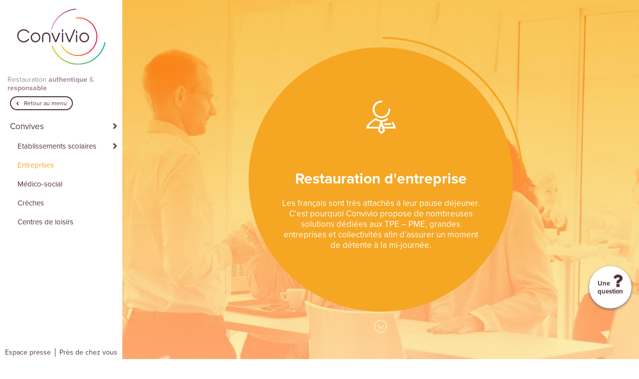

--- FILE ---
content_type: text/html; charset=utf-8
request_url: https://www.convivio.fr/conseil-restauration-collective/restauration-collective-entreprise
body_size: 16975
content:


<!-- THEME DEBUG -->
<!-- CALL: theme('html') -->
<!-- FILE NAME SUGGESTIONS:
   * html--node--55.tpl.php
   * html--node--%.tpl.php
   * html--node.tpl.php
   x html.tpl.php
-->
<!-- BEGIN OUTPUT from 'sites/all/themes/convivio/templates/html.tpl.php' -->
<!DOCTYPE html PUBLIC "-//W3C//DTD XHTML+RDFa 1.0//EN"
  "http://www.w3.org/MarkUp/DTD/xhtml-rdfa-1.dtd">
<html xmlns="http://www.w3.org/1999/xhtml" xml:lang="fr" version="XHTML+RDFa 1.0" dir="ltr"
  xmlns:content="http://purl.org/rss/1.0/modules/content/"
  xmlns:dc="http://purl.org/dc/terms/"
  xmlns:foaf="http://xmlns.com/foaf/0.1/"
  xmlns:og="http://ogp.me/ns#"
  xmlns:rdfs="http://www.w3.org/2000/01/rdf-schema#"
  xmlns:sioc="http://rdfs.org/sioc/ns#"
  xmlns:sioct="http://rdfs.org/sioc/types#"
  xmlns:skos="http://www.w3.org/2004/02/skos/core#"
  xmlns:xsd="http://www.w3.org/2001/XMLSchema#"
  xmlns:fb="http://ogp.me/ns/fb#"
  itemscope itemtype="http://schema.org/Article"
  xmlns:article="http://ogp.me/ns/article#"
  xmlns:book="http://ogp.me/ns/book#"
  xmlns:profile="http://ogp.me/ns/profile#"
  xmlns:video="http://ogp.me/ns/video#"
  xmlns:product="http://ogp.me/ns/product#">

<head profile="http://www.w3.org/1999/xhtml/vocab">
  <meta http-equiv="Content-Type" content="text/html; charset=utf-8" />
<link rel="shortcut icon" href="https://www.convivio.fr/sites/default/files/favicon-16x16.png" type="image/png" />
<meta name="description" content="Découvrez les services de restauration collective d&#039;entreprise Convivio : le spécialiste de la restauration collective dans le grand ouest de la France." />
<meta name="robots" content="follow, index" />
<meta name="generator" content="Drupal 7 (http://drupal.org)" />
<link rel="canonical" href="http://www.convivio.fr/conseil-restauration-collective/restauration-collective-entreprise" />
<link rel="shortlink" href="http://www.convivio.fr/node/55" />
<meta property="og:site_name" content="Convivio" />
<meta property="og:type" content="article" />
<meta property="og:url" content="http://www.convivio.fr/conseil-restauration-collective/restauration-collective-entreprise" />
<meta property="og:title" content="Restauration d&#039;entreprise" />
<meta property="og:description" content="Les français sont très attachés à leur pause déjeuner. C’est pourquoi Convivio propose de nombreuses solutions dédiées aux TPE – PME, grandes entreprises et collectivités afin d’assurer un moment de détente à la mi-journée." />
<meta property="og:updated_time" content="2022-09-16T16:41:18+02:00" />
<meta name="twitter:card" content="summary" />
<meta name="twitter:url" content="http://www.convivio.fr/conseil-restauration-collective/restauration-collective-entreprise" />
<meta name="twitter:title" content="Restauration d&#039;entreprise" />
<meta name="twitter:description" content="Les français sont très attachés à leur pause déjeuner. C’est pourquoi Convivio propose de nombreuses solutions dédiées aux TPE – PME, grandes entreprises et collectivités afin d’assurer un moment de détente à la mi-journée." />
<meta property="article:published_time" content="2015-10-08T10:38:51+02:00" />
<meta property="article:modified_time" content="2022-09-16T16:41:18+02:00" />
<meta itemprop="name" content="Restauration d&#039;entreprise" />
<meta itemprop="description" content="Les français sont très attachés à leur pause déjeuner. C’est pourquoi Convivio propose de nombreuses solutions dédiées aux TPE – PME, grandes entreprises et collectivités afin d’assurer un moment de détente à la mi-journée." />
  <title>Restauration collective d'entreprise | Convivio</title>
  <meta name="viewport" content="width=device-width, initial-scale=1.0" />
  <script src="https://use.typekit.net/otn4qgw.js"></script>
  <script>try{Typekit.load({ async: true });}catch(e){}</script>

  <!-- Google Tag Manager -->
<script>(function(w,d,s,l,i){w[l]=w[l]||[];w[l].push({'gtm.start':
new Date().getTime(),event:'gtm.js'});var f=d.getElementsByTagName(s)[0],
j=d.createElement(s),dl=l!='dataLayer'?'&l='+l:'';j.async=true;j.src=
'https://www.googletagmanager.com/gtm.js?id='+i+dl;f.parentNode.insertBefore(j,f);
})(window,document,'script','dataLayer','GTM-K5DSNZMZ');</script>
<!-- End Google Tag Manager -->


  <style type="text/css" media="all">
@import url("https://www.convivio.fr/modules/system/system.base.css?sqwa79");
@import url("https://www.convivio.fr/modules/system/system.menus.css?sqwa79");
@import url("https://www.convivio.fr/modules/system/system.messages.css?sqwa79");
@import url("https://www.convivio.fr/modules/system/system.theme.css?sqwa79");
</style>
<style type="text/css" media="all">
@import url("https://www.convivio.fr/sites/all/modules/simplenews/simplenews.css?sqwa79");
@import url("https://www.convivio.fr/modules/comment/comment.css?sqwa79");
@import url("https://www.convivio.fr/sites/all/modules/date/date_api/date.css?sqwa79");
@import url("https://www.convivio.fr/sites/all/modules/date/date_popup/themes/datepicker.1.7.css?sqwa79");
@import url("https://www.convivio.fr/modules/field/theme/field.css?sqwa79");
@import url("https://www.convivio.fr/modules/node/node.css?sqwa79");
@import url("https://www.convivio.fr/modules/search/search.css?sqwa79");
@import url("https://www.convivio.fr/modules/user/user.css?sqwa79");
@import url("https://www.convivio.fr/sites/all/modules/views/css/views.css?sqwa79");
</style>
<style type="text/css" media="all">
@import url("https://www.convivio.fr/sites/all/modules/ctools/css/ctools.css?sqwa79");
@import url("https://www.convivio.fr/sites/all/modules/views_slideshow/views_slideshow.css?sqwa79");
</style>
<link type="text/css" rel="stylesheet" href="https://cdnjs.cloudflare.com/ajax/libs/font-awesome/4.4.0/css/font-awesome.min.css" media="all" />
<style type="text/css" media="all">
@import url("https://www.convivio.fr/sites/all/themes/convivio/css/tb-megamenu/bootstrap.css?sqwa79");
@import url("https://www.convivio.fr/sites/all/themes/convivio/css/tb-megamenu/base.css?sqwa79");
@import url("https://www.convivio.fr/sites/all/themes/convivio/css/tb-megamenu/default.css?sqwa79");
@import url("https://www.convivio.fr/sites/all/modules/tb_megamenu/css/compatibility.css?sqwa79");
</style>
<link type="text/css" rel="stylesheet" href="//cdnjs.cloudflare.com/ajax/libs/select2/4.0.0/css/select2.min.css" media="all" />
<style type="text/css" media="all">
@import url("https://www.convivio.fr/sites/all/themes/convivio/js/flexslider/flexslider.css?sqwa79");
</style>
<style type="text/css" media="all">
@import url("https://www.convivio.fr/sites/all/themes/convivio/css/normalize.css?sqwa79");
@import url("https://www.convivio.fr/sites/all/themes/convivio/css/helpers.css?sqwa79");
@import url("https://www.convivio.fr/sites/all/themes/convivio/css/drupal.css?sqwa79");
@import url("https://www.convivio.fr/sites/all/themes/convivio/css/style.css?sqwa79");
@import url("https://www.convivio.fr/sites/all/themes/convivio/css/structure.css?sqwa79");
@import url("https://www.convivio.fr/sites/all/themes/convivio/css/navigation.css?sqwa79");
@import url("https://www.convivio.fr/sites/all/themes/convivio/css/blocks.css?sqwa79");
@import url("https://www.convivio.fr/sites/all/themes/convivio/css/elements.css?sqwa79");
</style>
<style type="text/css" media="print">
@import url("https://www.convivio.fr/sites/all/themes/convivio/css/print.css?sqwa79");
</style>
<style type="text/css" media="all">
@import url("https://www.convivio.fr/sites/all/themes/convivio/css/types/edito.css?sqwa79");
</style>

<!--[if lte IE 7]>
<link type="text/css" rel="stylesheet" href="https://www.convivio.fr/sites/all/themes/convivio/css/ie.css?sqwa79" media="all" />
<![endif]-->

<!--[if IE 6]>
<link type="text/css" rel="stylesheet" href="https://www.convivio.fr/sites/all/themes/convivio/css/ie6.css?sqwa79" media="all" />
<![endif]-->
<link type="text/css" rel="stylesheet" href="https://www.convivio.fr/sites/all/themes/convivio/fonts/font-awesome/css/font-awesome.css?sqwa79" media="all" />
<link type="text/css" rel="stylesheet" href="https://www.convivio.fr/sites/all/themes/convivio/fonts/fontello/css/fontello.css?sqwa79" media="all" />
  <script type="text/javascript" src="https://www.convivio.fr/sites/all/modules/jquery_update/replace/jquery/1.10/jquery.min.js?v=1.10.2"></script>
<script type="text/javascript" src="https://www.convivio.fr/misc/jquery-extend-3.4.0.js?v=1.10.2"></script>
<script type="text/javascript" src="https://www.convivio.fr/misc/jquery.once.js?v=1.2"></script>
<script type="text/javascript" src="https://www.convivio.fr/misc/drupal.js?sqwa79"></script>
<script type="text/javascript" src="//cdnjs.cloudflare.com/ajax/libs/select2/4.0.0/js/select2.full.js"></script>
<script type="text/javascript" src="https://www.convivio.fr/sites/default/files/languages/fr_9zslq1N6gUg6ewBf4Sqtg7eJE5BUNxdo270-_aRontk.js?sqwa79"></script>
<script type="text/javascript" src="https://www.convivio.fr/sites/all/modules/views_slideshow/js/views_slideshow.js?sqwa79"></script>
<script type="text/javascript" src="https://www.convivio.fr/sites/all/themes/convivio/js/tb-megamenu-frontend.js?sqwa79"></script>
<script type="text/javascript" src="https://www.convivio.fr/sites/all/modules/tb_megamenu/js/tb-megamenu-touch.js?sqwa79"></script>
<script type="text/javascript" src="https://www.convivio.fr/sites/all/themes/convivio/js/main.js?sqwa79"></script>
<script type="text/javascript" src="https://www.convivio.fr/sites/all/themes/convivio/js/matrix_search/search.js?sqwa79"></script>
<script type="text/javascript" src="https://www.convivio.fr/sites/all/themes/convivio/js/flexslider/jquery.flexslider.js?sqwa79"></script>
<script type="text/javascript">
<!--//--><![CDATA[//><!--
jQuery.extend(Drupal.settings, {"basePath":"\/","pathPrefix":"","ajaxPageState":{"theme":"convivio","theme_token":"bsJ_y4hGpgvE0KreZaQ5ZlV-PwIvgDmJhyUAuEmdYjY","js":{"sites\/all\/modules\/jquery_update\/replace\/jquery\/1.10\/jquery.min.js":1,"misc\/jquery-extend-3.4.0.js":1,"misc\/jquery.once.js":1,"misc\/drupal.js":1,"\/\/cdnjs.cloudflare.com\/ajax\/libs\/select2\/4.0.0\/js\/select2.full.js":1,"public:\/\/languages\/fr_9zslq1N6gUg6ewBf4Sqtg7eJE5BUNxdo270-_aRontk.js":1,"sites\/all\/modules\/views_slideshow\/js\/views_slideshow.js":1,"sites\/all\/modules\/tb_megamenu\/js\/tb-megamenu-frontend.js":1,"sites\/all\/modules\/tb_megamenu\/js\/tb-megamenu-touch.js":1,"sites\/all\/themes\/convivio\/js\/main.js":1,"sites\/all\/themes\/convivio\/js\/matrix_search\/search.js":1,"sites\/all\/themes\/convivio\/js\/flexslider\/jquery.flexslider.js":1},"css":{"modules\/system\/system.base.css":1,"modules\/system\/system.menus.css":1,"modules\/system\/system.messages.css":1,"modules\/system\/system.theme.css":1,"sites\/all\/modules\/simplenews\/simplenews.css":1,"modules\/comment\/comment.css":1,"sites\/all\/modules\/date\/date_api\/date.css":1,"sites\/all\/modules\/date\/date_popup\/themes\/datepicker.1.7.css":1,"modules\/field\/theme\/field.css":1,"modules\/node\/node.css":1,"modules\/search\/search.css":1,"modules\/user\/user.css":1,"sites\/all\/modules\/views\/css\/views.css":1,"sites\/all\/modules\/ctools\/css\/ctools.css":1,"sites\/all\/modules\/views_slideshow\/views_slideshow.css":1,"https:\/\/cdnjs.cloudflare.com\/ajax\/libs\/font-awesome\/4.4.0\/css\/font-awesome.min.css":1,"sites\/all\/modules\/tb_megamenu\/css\/bootstrap.css":1,"sites\/all\/modules\/tb_megamenu\/css\/base.css":1,"sites\/all\/modules\/tb_megamenu\/css\/default.css":1,"sites\/all\/modules\/tb_megamenu\/css\/compatibility.css":1,"\/\/cdnjs.cloudflare.com\/ajax\/libs\/select2\/4.0.0\/css\/select2.min.css":1,"sites\/all\/themes\/convivio\/js\/flexslider\/flexslider.css":1,"sites\/all\/themes\/convivio\/css\/normalize.css":1,"sites\/all\/themes\/convivio\/css\/helpers.css":1,"sites\/all\/themes\/convivio\/css\/drupal.css":1,"sites\/all\/themes\/convivio\/css\/style.css":1,"sites\/all\/themes\/convivio\/css\/structure.css":1,"sites\/all\/themes\/convivio\/css\/navigation.css":1,"sites\/all\/themes\/convivio\/css\/blocks.css":1,"sites\/all\/themes\/convivio\/css\/elements.css":1,"sites\/all\/themes\/convivio\/css\/print.css":1,"sites\/all\/themes\/convivio\/css\/types\/edito.css":1,"sites\/all\/themes\/convivio\/css\/ie.css":1,"sites\/all\/themes\/convivio\/css\/ie6.css":1,"sites\/all\/themes\/convivio\/fonts\/font-awesome\/css\/font-awesome.css":1,"sites\/all\/themes\/convivio\/fonts\/fontello\/css\/fontello.css":1}},"urlIsAjaxTrusted":{"\/conseil-restauration-collective\/restauration-collective-entreprise":true},"matrice_search":{"collectivity":["3","55","4","3#restauration-chaude","5","63","5","6"],"school":["3","","4","3#restauration-chaude","5","63","5","6"],"nursery":["3","","4","3#restauration-chaude","5","63","5","6"],"recreation_center":["3","","4","3#restauration-chaude","5","63","5","6"],"entreprise":["3","55","4","3#restauration-chaude","5","63","5","6"],"health":["3","","4","3#restauration-chaude","5","63","5","6"]},"convivio":[]});
//--><!]]>
</script>
</head>
<body class="html not-front not-logged-in no-sidebars page-node page-node- page-node-55 node-type-page footer-columns" >

  <script>
  (function(i,s,o,g,r,a,m){i['GoogleAnalyticsObject']=r;i[r]=i[r]||function(){

    (i[r].q=i[r].q||[]).push(arguments)},i[r].l=1*new Date();a=s.createElement(o),

      m=s.getElementsByTagName(o)[0];a.async=1;a.src=g;m.parentNode.insertBefore(a,m)

  })(window,document,'script','//www.google-analytics.com/analytics.js','ga');

  ga('create', 'UA-31358660-1', 'auto');
  ga('send', 'pageview');

  </script>
  
  <div id="skip-link">
    <a href="#main-content" class="element-invisible element-focusable">Aller au contenu principal</a>
  </div>
    

<!-- THEME DEBUG -->
<!-- CALL: theme('page') -->
<!-- FILE NAME SUGGESTIONS:
   * page--node--55.tpl.php
   * page--node--%.tpl.php
   * page--node.tpl.php
   x page.tpl.php
-->
<!-- BEGIN OUTPUT from 'sites/all/themes/convivio/templates/page.tpl.php' -->
<div class="page-wrapper">
  <div class="page">

    <div class="header without-secondary-menu">

                  <a href="/" title="Accueil" rel="home" class="logo">
            <!-- <img src="https://www.convivio.fr/sites/all/themes/convivio/logo.png" alt="Accueil"/> -->
            <!--<svg id="Calque_1" xmlns="http://www.w3.org/2000/svg" xmlns:xlink="http://www.w3.org/1999/xlink" viewBox="-214.2 588.6 210 133"><style>.st0{fill:#4E3141;} .st1{clip-path:url(#SVGID_2_);fill:url(#SVGID_3_);} .st2{clip-path:url(#SVGID_5_);fill:url(#SVGID_6_);} .st3{clip-path:url(#SVGID_8_);fill:url(#SVGID_9_);}</style><path class="st0" d="M-185.1 660.3c-1.4 2.6-3.3 4.6-5.6 6.1-2.4 1.4-5 2.2-8 2.3-4.3.1-7.9-1.5-10.9-4.6-3-3.1-4.6-6.8-4.6-11.1 0-4.4 1.5-8.1 4.6-11.1 3-2.9 6.6-4.4 10.9-4.3 3 0 5.7.8 8.2 2.3 2.4 1.5 4.2 3.5 5.5 6h-3.4c-2.5-3.7-6-5.5-10.5-5.4-3.3 0-6.2 1.2-8.6 3.6-2.4 2.4-3.7 5.3-3.7 8.7-.1 3.5 1.1 6.6 3.6 9.1 2.5 2.6 5.5 3.9 9 3.9 2 0 4-.5 6-1.6 1.9-1 3.3-2.3 4.3-3.9h3.2zm25.9-3.4c0 3.2-1.2 6-3.5 8.3s-5.1 3.5-8.3 3.3c-3.1-.1-5.7-1.3-7.9-3.5-2.2-2.3-3.2-5-3.2-8.1 0-3.3 1.2-6.1 3.5-8.4 2.3-2.3 5.1-3.5 8.3-3.3 3.1.1 5.7 1.3 7.9 3.6 2.1 2.3 3.2 5 3.2 8.1m-3-.2c-.1-2.4-.9-4.4-2.5-6.1-1.6-1.7-3.6-2.5-5.8-2.5-2.4 0-4.4.8-6.1 2.5-1.7 1.7-2.5 3.7-2.5 6.1-.1 2.4.7 4.4 2.3 6.2 1.6 1.8 3.5 2.7 5.8 2.8 2.5.1 4.6-.7 6.3-2.6 1.7-1.8 2.6-4 2.5-6.4m26.8 11.4h-3v-13c0-1.9-.7-3.5-2.1-4.9-1.4-1.4-3-2-4.8-2-1.9 0-3.5.7-4.9 2-1.4 1.4-2.1 3-2.1 4.9v13h-3v-12.7c0-2.9.9-5.3 2.8-7.2 1.9-1.9 4.2-2.9 7.1-2.9 2.8 0 5.2 1 7.1 2.9 1.9 1.9 2.8 4.3 2.8 7.2l.1 12.7zm23.6-22.3l-9.3 22.3h-3.1l-9.2-22.3h3.2l7.6 18.3 7.5-18.3h3.3zm35.8-7.9l-12.5 30.2h-3.1l-9.2-22.3h3.1l7.6 18.3 10.8-26.2h3.3zm1.3 12.3h3v17.9h-3v-17.9zm0-8.6h3v5.2h-3v-5.2zm31.2 15.3c0 3.2-1.2 6-3.5 8.3s-5.1 3.5-8.3 3.3c-3.1-.1-5.7-1.3-7.9-3.5-2.2-2.3-3.2-5-3.2-8.1 0-3.3 1.2-6.1 3.5-8.4 2.3-2.3 5.1-3.5 8.3-3.3 3.1.1 5.7 1.3 7.9 3.6 2.1 2.3 3.2 5 3.2 8.1m-3-.2c-.1-2.4-.9-4.4-2.5-6.1-1.6-1.7-3.6-2.5-5.8-2.5-2.4 0-4.4.8-6.1 2.5-1.7 1.7-2.5 3.7-2.6 6.1s.7 4.4 2.3 6.2 3.5 2.7 5.8 2.8c2.5.1 4.6-.7 6.3-2.6 1.8-1.8 2.6-4 2.6-6.4m-58.7-13.6h-3v-5.2h3v5.2zm0 25h-3v-22.3h3v22.3z"/><defs><path id="SVGID_1_" d="M-74.7 609.3v2.4c1.7-.2 3.4-.3 5.2-.3 24 0 43.5 19.5 43.5 43.5s-19.5 43.5-43.5 43.5c-16.4 0-30.7-9.1-38.1-22.6h-2.7c7.6 14.8 23.1 25 40.9 25 25.3 0 45.9-20.6 45.9-45.9S-44.1 609-69.4 609c-1.9 0-3.6.1-5.3.3"/></defs><clipPath id="SVGID_2_"><use xlink:href="#SVGID_1_" overflow="visible"/></clipPath><linearGradient id="SVGID_3_" gradientUnits="userSpaceOnUse" x1="-536.111" y1="581.746" x2="-533.153" y2="581.746" gradientTransform="matrix(29.3457 0 0 -29.3457 15622.157 17726.693)"><stop offset="0" stop-color="#FFCB00"/><stop offset="1" stop-color="#E51B5B"/></linearGradient><path class="st1" d="M-110.4 609h86.8v91.9h-86.8V609z"/><g><defs><path id="SVGID_4_" d="M-134 637.9h2.5c7.1-25.6 29.6-44.8 56.8-46.9v-2.4c-28.6 2.1-52.1 22.4-59.3 49.3"/></defs><clipPath id="SVGID_5_"><use xlink:href="#SVGID_4_" overflow="visible"/></clipPath><linearGradient id="SVGID_6_" gradientUnits="userSpaceOnUse" x1="-536.013" y1="574.227" x2="-533.053" y2="574.227" gradientTransform="matrix(20.038 0 0 -20.038 10606.618 12119.566)"><stop offset="0" stop-color="#E09FC7"/><stop offset="1" stop-color="#933188"/></linearGradient><path class="st2" d="M-134 588.5h59.3v49.4H-134v-49.4z"/></g><g><defs><path id="SVGID_7_" d="M-6.7 668.1c-6.1 29.2-32 51.1-62.9 51.1-28.1 0-52-18.1-60.7-43.3h-2.5c8.8 26.5 33.8 45.7 63.3 45.7 32.3 0 59.2-23 65.3-53.5h-2.5z"/></defs><clipPath id="SVGID_8_"><use xlink:href="#SVGID_7_" overflow="visible"/></clipPath><linearGradient id="SVGID_9_" gradientUnits="userSpaceOnUse" x1="-537.066" y1="587.365" x2="-534.108" y2="587.365" gradientTransform="matrix(43.48 0 0 -43.48 23218.193 26232.756)"><stop offset="0" stop-color="#C9D300"/><stop offset="1" stop-color="#00A7B4"/></linearGradient><path class="st3" d="M-132.8 668.1H-4.2v53.5h-128.6v-53.5z"/></g></svg>-->

            <svg version="1.1" id="Calque_1" xmlns="http://www.w3.org/2000/svg" xmlns:xlink="http://www.w3.org/1999/xlink" x="0px" y="0px" viewBox="0 0 512 341" enable-background="new 0 0 512 341" xml:space="preserve">
            <g>
                <path fill="#4E3141" d="M95.371,182.908c-2.93,5.53-6.893,9.826-11.896,12.893c-5.003,3.07-10.686,4.66-17.046,4.768   c-9.009,0.113-16.74-3.119-23.175-9.702c-6.44-6.572-9.657-14.424-9.657-23.544c0-9.4,3.229-17.223,9.7-23.467   c6.3-6.196,14.006-9.257,23.132-9.208c6.36,0.059,12.134,1.686,17.333,4.893c4.979,3.15,8.85,7.386,11.609,12.688h-7.211   c-5.309-7.739-12.716-11.553-22.22-11.443c-7.089,0-13.18,2.556-18.294,7.673c-5.113,5.11-7.75,11.263-7.92,18.453   c-0.166,7.458,2.391,13.913,7.675,19.354c5.278,5.448,11.621,8.173,19.028,8.173c4.312,0,8.514-1.129,12.612-3.376   c3.92-2.143,6.991-4.86,9.199-8.153H95.371z"/>
                <path fill="#4E3141" d="M150.128,175.699c0,6.794-2.477,12.673-7.425,17.613c-4.948,4.953-10.814,7.314-17.615,7.094   c-6.586-0.168-12.152-2.654-16.709-7.464c-4.562-4.809-6.85-10.532-6.85-17.165c0-6.907,2.464-12.837,7.388-17.785   c4.918-4.949,10.777-7.309,17.578-7.089c6.575,0.217,12.165,2.75,16.746,7.584C147.835,163.329,150.128,169.066,150.128,175.699    M143.829,175.198c-0.165-4.998-1.957-9.27-5.364-12.826c-3.407-3.551-7.523-5.331-12.342-5.331   c-5.046-0.057-9.339,1.71-12.887,5.291c-3.542,3.578-5.346,7.899-5.395,12.948c-0.116,4.997,1.517,9.372,4.899,13.117   c3.375,3.751,7.504,5.705,12.385,5.873c5.212,0.275,9.658-1.529,13.34-5.415C142.152,184.966,143.939,180.42,143.829,175.198"/>
                <path fill="#4E3141" d="M200.63,199.324h-6.3v-27.607c0-3.985-1.468-7.41-4.379-10.284c-2.918-2.875-6.325-4.309-10.221-4.309   c-3.944,0-7.376,1.434-10.293,4.309c-2.924,2.874-4.379,6.299-4.379,10.284v27.607h-6.306v-26.943c0-6.138,1.988-11.235,5.976-15.3   c3.975-4.064,8.979-6.095,15.003-6.095c5.976,0,10.948,2.031,14.93,6.095c3.982,4.064,5.97,9.162,5.97,15.3V199.324z"/>
                <polygon fill="#4E3141" points="250.563,152.062 230.826,199.324 224.275,199.324 204.869,152.062 211.505,152.062    227.572,190.977 243.554,152.062  "/>
                <polygon fill="#4E3141" points="326.332,135.421 299.752,199.324 293.193,199.324 273.787,152.062 280.43,152.062 296.49,190.977    319.33,135.421  "/>
                <rect x="329.029" y="161.442" fill="#4E3141" width="6.301" height="37.885"/>
                <rect x="329.029" y="143.298" fill="#4E3141" width="6.301" height="11.028"/>
                <path fill="#4E3141" d="M395.041,175.699c0,6.794-2.469,12.673-7.418,17.613c-4.947,4.953-10.82,7.314-17.621,7.094   c-6.582-0.168-12.146-2.654-16.709-7.464c-4.562-4.809-6.844-10.532-6.844-17.165c0-6.908,2.465-12.837,7.381-17.785   c4.92-4.949,10.783-7.309,17.584-7.089c6.576,0.217,12.162,2.75,16.748,7.584C392.754,163.329,395.041,169.066,395.041,175.699    M388.742,175.198c-0.164-4.998-1.951-9.27-5.357-12.826c-3.406-3.551-7.523-5.331-12.35-5.331   c-5.039-0.057-9.334,1.71-12.879,5.291c-3.549,3.578-5.346,7.899-5.4,12.948c-0.111,4.997,1.521,9.372,4.904,13.117   c3.375,3.751,7.504,5.705,12.385,5.873c5.211,0.275,9.658-1.529,13.34-5.415C387.066,184.966,388.859,180.42,388.742,175.198"/>
                <path fill="#4E3141" d="M264.578,146.42h-6.301v-11.028h6.301V146.42z M264.578,199.327h-6.301v-47.261h6.301V199.327z"/>
            </g>
            <g>
                <defs>
                    <path id="SVGID_1_" d="M329.035,74.931v5.104c3.578-0.428,7.219-0.651,10.906-0.651c50.838,0,92.189,41.361,92.189,92.19    c0,50.833-41.352,92.182-92.189,92.182c-34.746,0-65.064-19.328-80.777-47.795h-5.757c16.167,31.373,48.882,52.877,86.535,52.877    c53.627,0,97.26-43.639,97.26-97.264c0-53.63-43.633-97.264-97.26-97.264C336.26,74.31,332.619,74.527,329.035,74.931"/>
                </defs>
                <clipPath id="SVGID_2_">
                    <use xlink:href="#SVGID_1_" overflow="visible"/>
                </clipPath>

                    <linearGradient id="SVGID_3_" gradientUnits="userSpaceOnUse" x1="-42.6846" y1="596.1846" x2="-36.4214" y2="596.1846" gradientTransform="matrix(29.3457 0 0 -29.3457 1506 17667.0371)">
                    <stop offset="0" style="stop-color:#FFCB00"/>
                    <stop offset="1" style="stop-color:#E51B5B"/>
                </linearGradient>
                <rect x="253.407" y="74.31" clip-path="url(#SVGID_2_)" fill="url(#SVGID_3_)" width="183.794" height="194.528"/>
            </g>
            <g>
                <defs>
                    <path id="SVGID_4_" d="M203.536,135.399h5.259c14.96-54.126,62.59-94.824,120.24-99.419v-5.092    C268.57,35.531,218.655,78.448,203.536,135.399"/>
                </defs>
                <clipPath id="SVGID_5_">
                    <use xlink:href="#SVGID_4_" overflow="visible"/>
                </clipPath>

                    <linearGradient id="SVGID_6_" gradientUnits="userSpaceOnUse" x1="-46.021" y1="598.5859" x2="-39.7578" y2="598.5859" gradientTransform="matrix(20.0379 0 0 -20.0379 1125.7031 12077.5166)">
                    <stop offset="0" style="stop-color:#E09FC7"/>
                    <stop offset="1" style="stop-color:#933188"/>
                </linearGradient>
                <rect x="203.536" y="30.889" clip-path="url(#SVGID_5_)" fill="url(#SVGID_6_)" width="125.5" height="104.511"/>
            </g>
            <g>
                <defs>
                    <path id="SVGID_7_" d="M473.123,199.321c-12.846,61.749-67.684,108.28-133.182,108.28c-59.475,0-110.143-38.359-128.583-91.641    h-5.37c18.654,56.131,71.652,96.717,133.953,96.717c68.316,0,125.426-48.795,138.361-113.356H473.123z"/>
                </defs>
                <clipPath id="SVGID_8_">
                    <use xlink:href="#SVGID_7_" overflow="visible"/>
                </clipPath>

                    <linearGradient id="SVGID_9_" gradientUnits="userSpaceOnUse" x1="-42.7285" y1="595.4678" x2="-36.4653" y2="595.4678" gradientTransform="matrix(43.4788 0 0 -43.4788 2063.75 26146.2461)">
                    <stop offset="0" style="stop-color:#C9D300"/>
                    <stop offset="1" style="stop-color:#00A7B4"/>
                </linearGradient>
                <rect x="205.988" y="199.321" clip-path="url(#SVGID_8_)" fill="url(#SVGID_9_)" width="272.314" height="113.356"/>
            </g>
            </svg>
          </a>
        
                  <p class="logo-baseline">
           <span>Restauration <strong>authentique</strong> & <strong>responsable</strong></span>
          </p> <!-- /#name-and-slogan -->
        
        <ul class="switch-menu-list list-unstyled list-inline">
          <li class="switch-menu-item">
            <button class="switch-menu-btn switch-menu-btn-help button-unstyled">
              <span class="switch-menu-icon icon-interrogation" aria-hidden="true"></span>
              <span class="switch-menu-label">Aide</span>
            </button>
          </li>
          <!-- whitespace -->
          <li class="switch-menu-item">
            <button class="switch-menu-btn switch-menu-btn-menu button-unstyled">
              <span class="switch-menu-icon switch-menu-open" aria-hidden="true"></span>
              <span class="switch-menu-label">Menu</span>
            </button>
          </li>
        </ul>
        <div class="clearfix"></div>
        
        

<!-- THEME DEBUG -->
<!-- CALL: theme('region') -->
<!-- FILE NAME SUGGESTIONS:
   * region--header.tpl.php
   x region.tpl.php
-->
<!-- BEGIN OUTPUT from 'modules/system/region.tpl.php' -->
  <div class="region region-header">
    

<!-- THEME DEBUG -->
<!-- CALL: theme('block') -->
<!-- FILE NAME SUGGESTIONS:
   * block--tb-megamenu--main-menu.tpl.php
   * block--tb-megamenu.tpl.php
   * block--header.tpl.php
   x block.tpl.php
-->
<!-- BEGIN OUTPUT from 'modules/block/block.tpl.php' -->
<div id="block-tb-megamenu-main-menu" class="block block-tb-megamenu">

    
  <div class="content">
    

<!-- THEME DEBUG -->
<!-- CALL: theme('tb_megamenu') -->
<!-- BEGIN OUTPUT from 'sites/all/themes/convivio/templates/tb_megamenu/tb-megamenu.tpl.php' -->
<div  class="tb-megamenu tb-megamenu-main-menu">
    <button class="back to-parent hidden btn btn-small button-unstyled">Retour au menu</button>

    <button data-target=".nav-collapse" data-toggle="collapse" class="btn btn-navbar tb-megamenu-button" type="button">
      <i class="fa fa-reorder"></i>
    </button>
    <div class="nav-collapse  always-show">
    

<!-- THEME DEBUG -->
<!-- CALL: theme('tb_megamenu_nav') -->
<!-- BEGIN OUTPUT from 'sites/all/modules/tb_megamenu/templates/tb-megamenu-nav.tpl.php' -->
<ul  class="tb-megamenu-nav nav level-0 items-8">
  

<!-- THEME DEBUG -->
<!-- CALL: theme('tb_megamenu_item') -->
<!-- BEGIN OUTPUT from 'sites/all/themes/convivio/templates/tb_megamenu/tb-megamenu-item.tpl.php' -->


<li  data-id="240" data-level="1" data-type="menu_item" data-class="" data-xicon="" data-caption="" data-alignsub="" data-group="0" data-hidewcol="0" data-hidesub="0" class="tb-megamenu-item level-1 mega dropdown">
  <a href="/solutions-cuisine-collective"  class="dropdown-toggle red" >
    
    Solutions          <span class="caret"></span>
        
        
  </a>
  

<!-- THEME DEBUG -->
<!-- CALL: theme('tb_megamenu_submenu') -->
<!-- BEGIN OUTPUT from 'sites/all/modules/tb_megamenu/templates/tb-megamenu-submenu.tpl.php' -->
<div  data-class="" data-width="" class="tb-megamenu-submenu dropdown-menu mega-dropdown-menu nav-child">
  <div class="mega-dropdown-inner">
    

<!-- THEME DEBUG -->
<!-- CALL: theme('tb_megamenu_row') -->
<!-- BEGIN OUTPUT from 'sites/all/modules/tb_megamenu/templates/tb-megamenu-row.tpl.php' -->
<div  class="tb-megamenu-row row-fluid">
  

<!-- THEME DEBUG -->
<!-- CALL: theme('tb_megamenu_column') -->
<!-- BEGIN OUTPUT from 'sites/all/modules/tb_megamenu/templates/tb-megamenu-column.tpl.php' -->
<div  data-class="" data-width="12" data-hidewcol="0" id="tb-megamenu-column-2" class="tb-megamenu-column span12  mega-col-nav">
  <div class="tb-megamenu-column-inner mega-inner clearfix">
        

<!-- THEME DEBUG -->
<!-- CALL: theme('tb_megamenu_subnav') -->
<!-- BEGIN OUTPUT from 'sites/all/modules/tb_megamenu/templates/tb-megamenu-subnav.tpl.php' -->
<ul  class="tb-megamenu-subnav mega-nav level-1 items-4">
  

<!-- THEME DEBUG -->
<!-- CALL: theme('tb_megamenu_item') -->
<!-- BEGIN OUTPUT from 'sites/all/themes/convivio/templates/tb_megamenu/tb-megamenu-item.tpl.php' -->


<li  data-id="450" data-level="2" data-type="menu_item" data-class="" data-xicon="" data-caption="" data-alignsub="" data-group="0" data-hidewcol="0" data-hidesub="0" class="tb-megamenu-item level-2 mega">
  <a href="/solutions-cuisine-collective/restauration-collective-sur-place-liaison-chaude"  class="red" >
    
    Restauration sur place        
        
  </a>
  </li>

<!-- END OUTPUT from 'sites/all/themes/convivio/templates/tb_megamenu/tb-megamenu-item.tpl.php' -->




<!-- THEME DEBUG -->
<!-- CALL: theme('tb_megamenu_item') -->
<!-- BEGIN OUTPUT from 'sites/all/themes/convivio/templates/tb_megamenu/tb-megamenu-item.tpl.php' -->


<li  data-id="451" data-level="2" data-type="menu_item" data-class="" data-xicon="" data-caption="" data-alignsub="" data-group="0" data-hidewcol="0" data-hidesub="0" class="tb-megamenu-item level-2 mega">
  <a href="/solutions-cuisine-collective/cuisine-centrale-liaison-froide"  class="green" >
    
    Livraison de repas        
        
  </a>
  </li>

<!-- END OUTPUT from 'sites/all/themes/convivio/templates/tb_megamenu/tb-megamenu-item.tpl.php' -->




<!-- THEME DEBUG -->
<!-- CALL: theme('tb_megamenu_item') -->
<!-- BEGIN OUTPUT from 'sites/all/themes/convivio/templates/tb_megamenu/tb-megamenu-item.tpl.php' -->


<li  data-id="452" data-level="2" data-type="menu_item" data-class="" data-xicon="" data-caption="" data-alignsub="" data-group="0" data-hidewcol="0" data-hidesub="0" class="tb-megamenu-item level-2 mega">
  <a href="/solutions-cuisine-collective/assistance-technique"  class="blue" >
    
    Assistance technique        
        
  </a>
  </li>

<!-- END OUTPUT from 'sites/all/themes/convivio/templates/tb_megamenu/tb-megamenu-item.tpl.php' -->




<!-- THEME DEBUG -->
<!-- CALL: theme('tb_megamenu_item') -->
<!-- BEGIN OUTPUT from 'sites/all/themes/convivio/templates/tb_megamenu/tb-megamenu-item.tpl.php' -->


<li  data-id="958" data-level="2" data-type="menu_item" data-class="" data-xicon="" data-caption="" data-alignsub="" data-group="0" data-hidewcol="0" data-hidesub="0" class="tb-megamenu-item level-2 mega dropdown-submenu">
  <a href="/solutions-cuisine-collective/services"  class="dropdown-toggle orange" >
    
    Services +          <span class="caret"></span>
        
        
  </a>
  

<!-- THEME DEBUG -->
<!-- CALL: theme('tb_megamenu_submenu') -->
<!-- BEGIN OUTPUT from 'sites/all/modules/tb_megamenu/templates/tb-megamenu-submenu.tpl.php' -->
<div  data-class="" data-width="" class="tb-megamenu-submenu dropdown-menu mega-dropdown-menu nav-child">
  <div class="mega-dropdown-inner">
    

<!-- THEME DEBUG -->
<!-- CALL: theme('tb_megamenu_row') -->
<!-- BEGIN OUTPUT from 'sites/all/modules/tb_megamenu/templates/tb-megamenu-row.tpl.php' -->
<div  class="tb-megamenu-row row-fluid">
  

<!-- THEME DEBUG -->
<!-- CALL: theme('tb_megamenu_column') -->
<!-- BEGIN OUTPUT from 'sites/all/modules/tb_megamenu/templates/tb-megamenu-column.tpl.php' -->
<div  data-class="" data-width="12" data-hidewcol="0" id="tb-megamenu-column-1" class="tb-megamenu-column span12  mega-col-nav">
  <div class="tb-megamenu-column-inner mega-inner clearfix">
        

<!-- THEME DEBUG -->
<!-- CALL: theme('tb_megamenu_subnav') -->
<!-- BEGIN OUTPUT from 'sites/all/modules/tb_megamenu/templates/tb-megamenu-subnav.tpl.php' -->
<ul  class="tb-megamenu-subnav mega-nav level-2 items-2">
  

<!-- THEME DEBUG -->
<!-- CALL: theme('tb_megamenu_item') -->
<!-- BEGIN OUTPUT from 'sites/all/themes/convivio/templates/tb_megamenu/tb-megamenu-item.tpl.php' -->


<li  data-id="453" data-level="3" data-type="menu_item" data-class="" data-xicon="" data-caption="" data-alignsub="" data-group="0" data-hidewcol="0" data-hidesub="0" class="tb-megamenu-item level-3 mega">
  <a href="/solutions-cuisine-collective/services/bureau-etude-restauration-collective"  class="orange" >
    
    Bureau d'études, agencement        
        
  </a>
  </li>

<!-- END OUTPUT from 'sites/all/themes/convivio/templates/tb_megamenu/tb-megamenu-item.tpl.php' -->




<!-- THEME DEBUG -->
<!-- CALL: theme('tb_megamenu_item') -->
<!-- BEGIN OUTPUT from 'sites/all/themes/convivio/templates/tb_megamenu/tb-megamenu-item.tpl.php' -->


<li  data-id="1005" data-level="3" data-type="menu_item" data-class="" data-xicon="" data-caption="" data-alignsub="" data-group="0" data-hidewcol="0" data-hidesub="0" class="tb-megamenu-item level-3 mega">
  <a href="/solutions-cuisine-collective/services/centre-formation-restauration-collective"  class="orange" >
    
    Centre de formation        
        
  </a>
  </li>

<!-- END OUTPUT from 'sites/all/themes/convivio/templates/tb_megamenu/tb-megamenu-item.tpl.php' -->

</ul>

<!-- END OUTPUT from 'sites/all/modules/tb_megamenu/templates/tb-megamenu-subnav.tpl.php' -->

  </div>
</div>

<!-- END OUTPUT from 'sites/all/modules/tb_megamenu/templates/tb-megamenu-column.tpl.php' -->

</div>

<!-- END OUTPUT from 'sites/all/modules/tb_megamenu/templates/tb-megamenu-row.tpl.php' -->

  </div>
</div>

<!-- END OUTPUT from 'sites/all/modules/tb_megamenu/templates/tb-megamenu-submenu.tpl.php' -->

</li>

<!-- END OUTPUT from 'sites/all/themes/convivio/templates/tb_megamenu/tb-megamenu-item.tpl.php' -->

</ul>

<!-- END OUTPUT from 'sites/all/modules/tb_megamenu/templates/tb-megamenu-subnav.tpl.php' -->

  </div>
</div>

<!-- END OUTPUT from 'sites/all/modules/tb_megamenu/templates/tb-megamenu-column.tpl.php' -->

</div>

<!-- END OUTPUT from 'sites/all/modules/tb_megamenu/templates/tb-megamenu-row.tpl.php' -->

  </div>
</div>

<!-- END OUTPUT from 'sites/all/modules/tb_megamenu/templates/tb-megamenu-submenu.tpl.php' -->

</li>

<!-- END OUTPUT from 'sites/all/themes/convivio/templates/tb_megamenu/tb-megamenu-item.tpl.php' -->




<!-- THEME DEBUG -->
<!-- CALL: theme('tb_megamenu_item') -->
<!-- BEGIN OUTPUT from 'sites/all/themes/convivio/templates/tb_megamenu/tb-megamenu-item.tpl.php' -->


<li  data-id="445" data-level="1" data-type="menu_item" data-class="" data-xicon="" data-caption="" data-alignsub="" data-group="0" data-hidewcol="0" data-hidesub="0" class="tb-megamenu-item level-1 mega dropdown active active-trail">
  <a href="/conseil-restauration-collective"  class="dropdown-toggle orange" >
    
    Convives          <span class="caret"></span>
        
        
  </a>
  

<!-- THEME DEBUG -->
<!-- CALL: theme('tb_megamenu_submenu') -->
<!-- BEGIN OUTPUT from 'sites/all/modules/tb_megamenu/templates/tb-megamenu-submenu.tpl.php' -->
<div  data-class="" data-width="" class="tb-megamenu-submenu dropdown-menu mega-dropdown-menu nav-child">
  <div class="mega-dropdown-inner">
    

<!-- THEME DEBUG -->
<!-- CALL: theme('tb_megamenu_row') -->
<!-- BEGIN OUTPUT from 'sites/all/modules/tb_megamenu/templates/tb-megamenu-row.tpl.php' -->
<div  class="tb-megamenu-row row-fluid">
  

<!-- THEME DEBUG -->
<!-- CALL: theme('tb_megamenu_column') -->
<!-- BEGIN OUTPUT from 'sites/all/modules/tb_megamenu/templates/tb-megamenu-column.tpl.php' -->
<div  data-class="" data-width="12" data-hidewcol="0" id="tb-megamenu-column-4" class="tb-megamenu-column span12  mega-col-nav">
  <div class="tb-megamenu-column-inner mega-inner clearfix">
        

<!-- THEME DEBUG -->
<!-- CALL: theme('tb_megamenu_subnav') -->
<!-- BEGIN OUTPUT from 'sites/all/modules/tb_megamenu/templates/tb-megamenu-subnav.tpl.php' -->
<ul  class="tb-megamenu-subnav mega-nav level-1 items-5">
  

<!-- THEME DEBUG -->
<!-- CALL: theme('tb_megamenu_item') -->
<!-- BEGIN OUTPUT from 'sites/all/themes/convivio/templates/tb_megamenu/tb-megamenu-item.tpl.php' -->


<li  data-id="711" data-level="2" data-type="menu_item" data-class="" data-xicon="" data-caption="" data-alignsub="" data-group="0" data-hidewcol="0" data-hidesub="0" class="tb-megamenu-item level-2 mega dropdown-submenu">
  <a href="/conseil-restauration-collective/restauration-collective-scolaire"  class="dropdown-toggle orange" >
    
    Etablissements scolaires          <span class="caret"></span>
        
        
  </a>
  

<!-- THEME DEBUG -->
<!-- CALL: theme('tb_megamenu_submenu') -->
<!-- BEGIN OUTPUT from 'sites/all/modules/tb_megamenu/templates/tb-megamenu-submenu.tpl.php' -->
<div  data-class="" data-width="" class="tb-megamenu-submenu dropdown-menu mega-dropdown-menu nav-child">
  <div class="mega-dropdown-inner">
    

<!-- THEME DEBUG -->
<!-- CALL: theme('tb_megamenu_row') -->
<!-- BEGIN OUTPUT from 'sites/all/modules/tb_megamenu/templates/tb-megamenu-row.tpl.php' -->
<div  class="tb-megamenu-row row-fluid">
  

<!-- THEME DEBUG -->
<!-- CALL: theme('tb_megamenu_column') -->
<!-- BEGIN OUTPUT from 'sites/all/modules/tb_megamenu/templates/tb-megamenu-column.tpl.php' -->
<div  data-class="" data-width="12" data-hidewcol="0" id="tb-megamenu-column-3" class="tb-megamenu-column span12  mega-col-nav">
  <div class="tb-megamenu-column-inner mega-inner clearfix">
        

<!-- THEME DEBUG -->
<!-- CALL: theme('tb_megamenu_subnav') -->
<!-- BEGIN OUTPUT from 'sites/all/modules/tb_megamenu/templates/tb-megamenu-subnav.tpl.php' -->
<ul  class="tb-megamenu-subnav mega-nav level-2 items-2">
  

<!-- THEME DEBUG -->
<!-- CALL: theme('tb_megamenu_item') -->
<!-- BEGIN OUTPUT from 'sites/all/themes/convivio/templates/tb_megamenu/tb-megamenu-item.tpl.php' -->


<li  data-id="715" data-level="3" data-type="menu_item" data-class="" data-xicon="" data-caption="" data-alignsub="" data-group="0" data-hidewcol="0" data-hidesub="0" class="tb-megamenu-item level-3 mega">
  <a href="/conseil-restauration-collective/restauration-collective-scolaire/repas-menu-cantine-scolaire"  class="orange" >
    
    Maternelles-primaires        
        
  </a>
  </li>

<!-- END OUTPUT from 'sites/all/themes/convivio/templates/tb_megamenu/tb-megamenu-item.tpl.php' -->




<!-- THEME DEBUG -->
<!-- CALL: theme('tb_megamenu_item') -->
<!-- BEGIN OUTPUT from 'sites/all/themes/convivio/templates/tb_megamenu/tb-megamenu-item.tpl.php' -->


<li  data-id="716" data-level="3" data-type="menu_item" data-class="" data-xicon="" data-caption="" data-alignsub="" data-group="0" data-hidewcol="0" data-hidesub="0" class="tb-megamenu-item level-3 mega">
  <a href="/conseil-restauration-collective/restauration-collective-scolaire/cantine-scolaire-college-lycee"  class="orange" >
    
    Collèges-lycées        
        
  </a>
  </li>

<!-- END OUTPUT from 'sites/all/themes/convivio/templates/tb_megamenu/tb-megamenu-item.tpl.php' -->

</ul>

<!-- END OUTPUT from 'sites/all/modules/tb_megamenu/templates/tb-megamenu-subnav.tpl.php' -->

  </div>
</div>

<!-- END OUTPUT from 'sites/all/modules/tb_megamenu/templates/tb-megamenu-column.tpl.php' -->

</div>

<!-- END OUTPUT from 'sites/all/modules/tb_megamenu/templates/tb-megamenu-row.tpl.php' -->

  </div>
</div>

<!-- END OUTPUT from 'sites/all/modules/tb_megamenu/templates/tb-megamenu-submenu.tpl.php' -->

</li>

<!-- END OUTPUT from 'sites/all/themes/convivio/templates/tb_megamenu/tb-megamenu-item.tpl.php' -->




<!-- THEME DEBUG -->
<!-- CALL: theme('tb_megamenu_item') -->
<!-- BEGIN OUTPUT from 'sites/all/themes/convivio/templates/tb_megamenu/tb-megamenu-item.tpl.php' -->


<li  data-id="712" data-level="2" data-type="menu_item" data-class="" data-xicon="" data-caption="" data-alignsub="" data-group="0" data-hidewcol="0" data-hidesub="0" class="tb-megamenu-item level-2 mega active active-trail">
  <a href="/conseil-restauration-collective/restauration-collective-entreprise"  class="orange" >
    
    Entreprises        
        
  </a>
  </li>

<!-- END OUTPUT from 'sites/all/themes/convivio/templates/tb_megamenu/tb-megamenu-item.tpl.php' -->




<!-- THEME DEBUG -->
<!-- CALL: theme('tb_megamenu_item') -->
<!-- BEGIN OUTPUT from 'sites/all/themes/convivio/templates/tb_megamenu/tb-megamenu-item.tpl.php' -->


<li  data-id="713" data-level="2" data-type="menu_item" data-class="" data-xicon="" data-caption="" data-alignsub="" data-group="0" data-hidewcol="0" data-hidesub="0" class="tb-megamenu-item level-2 mega">
  <a href="/conseil-restauration-collective/restauration-collective-maison-retraite-ehpad"  class="orange" >
    
    Médico-social        
        
  </a>
  </li>

<!-- END OUTPUT from 'sites/all/themes/convivio/templates/tb_megamenu/tb-megamenu-item.tpl.php' -->




<!-- THEME DEBUG -->
<!-- CALL: theme('tb_megamenu_item') -->
<!-- BEGIN OUTPUT from 'sites/all/themes/convivio/templates/tb_megamenu/tb-megamenu-item.tpl.php' -->


<li  data-id="714" data-level="2" data-type="menu_item" data-class="" data-xicon="" data-caption="" data-alignsub="" data-group="0" data-hidewcol="0" data-hidesub="0" class="tb-megamenu-item level-2 mega">
  <a href="/conseil-restauration-collective/restauration-collective-creche"  class="orange" >
    
    Crèches        
        
  </a>
  </li>

<!-- END OUTPUT from 'sites/all/themes/convivio/templates/tb_megamenu/tb-megamenu-item.tpl.php' -->




<!-- THEME DEBUG -->
<!-- CALL: theme('tb_megamenu_item') -->
<!-- BEGIN OUTPUT from 'sites/all/themes/convivio/templates/tb_megamenu/tb-megamenu-item.tpl.php' -->


<li  data-id="959" data-level="2" data-type="menu_item" data-class="" data-xicon="" data-caption="" data-alignsub="" data-group="0" data-hidewcol="0" data-hidesub="0" class="tb-megamenu-item level-2 mega">
  <a href="/conseil-restauration-collective/restauration-collective-centre-loisirs"  class="orange" >
    
    Centres de loisirs        
        
  </a>
  </li>

<!-- END OUTPUT from 'sites/all/themes/convivio/templates/tb_megamenu/tb-megamenu-item.tpl.php' -->

</ul>

<!-- END OUTPUT from 'sites/all/modules/tb_megamenu/templates/tb-megamenu-subnav.tpl.php' -->

  </div>
</div>

<!-- END OUTPUT from 'sites/all/modules/tb_megamenu/templates/tb-megamenu-column.tpl.php' -->

</div>

<!-- END OUTPUT from 'sites/all/modules/tb_megamenu/templates/tb-megamenu-row.tpl.php' -->

  </div>
</div>

<!-- END OUTPUT from 'sites/all/modules/tb_megamenu/templates/tb-megamenu-submenu.tpl.php' -->

</li>

<!-- END OUTPUT from 'sites/all/themes/convivio/templates/tb_megamenu/tb-megamenu-item.tpl.php' -->




<!-- THEME DEBUG -->
<!-- CALL: theme('tb_megamenu_item') -->
<!-- BEGIN OUTPUT from 'sites/all/themes/convivio/templates/tb_megamenu/tb-megamenu-item.tpl.php' -->


<li  data-id="446" data-level="1" data-type="menu_item" data-class="" data-xicon="" data-caption="" data-alignsub="" data-group="0" data-hidewcol="0" data-hidesub="0" class="tb-megamenu-item level-1 mega dropdown">
  <a href="/restauration-collective-durable"  class="dropdown-toggle green" >
    
    Engagements durables          <span class="caret"></span>
        
        
  </a>
  

<!-- THEME DEBUG -->
<!-- CALL: theme('tb_megamenu_submenu') -->
<!-- BEGIN OUTPUT from 'sites/all/modules/tb_megamenu/templates/tb-megamenu-submenu.tpl.php' -->
<div  data-class="" data-width="" class="tb-megamenu-submenu dropdown-menu mega-dropdown-menu nav-child">
  <div class="mega-dropdown-inner">
    

<!-- THEME DEBUG -->
<!-- CALL: theme('tb_megamenu_row') -->
<!-- BEGIN OUTPUT from 'sites/all/modules/tb_megamenu/templates/tb-megamenu-row.tpl.php' -->
<div  class="tb-megamenu-row row-fluid">
  

<!-- THEME DEBUG -->
<!-- CALL: theme('tb_megamenu_column') -->
<!-- BEGIN OUTPUT from 'sites/all/modules/tb_megamenu/templates/tb-megamenu-column.tpl.php' -->
<div  data-class="" data-width="12" data-hidewcol="0" id="tb-megamenu-column-5" class="tb-megamenu-column span12  mega-col-nav">
  <div class="tb-megamenu-column-inner mega-inner clearfix">
        

<!-- THEME DEBUG -->
<!-- CALL: theme('tb_megamenu_subnav') -->
<!-- BEGIN OUTPUT from 'sites/all/modules/tb_megamenu/templates/tb-megamenu-subnav.tpl.php' -->
<ul  class="tb-megamenu-subnav mega-nav level-1 items-5">
  

<!-- THEME DEBUG -->
<!-- CALL: theme('tb_megamenu_item') -->
<!-- BEGIN OUTPUT from 'sites/all/themes/convivio/templates/tb_megamenu/tb-megamenu-item.tpl.php' -->


<li  data-id="1498" data-level="2" data-type="menu_item" data-class="" data-xicon="" data-caption="" data-alignsub="" data-group="0" data-hidewcol="0" data-hidesub="0" class="tb-megamenu-item level-2 mega">
  <a href="/restauration-collective-durable/producteurs-locaux"  title="Partenaires locaux, notre carte interactive" >
    
    Partenaires locaux, notre carte interactive        
        
  </a>
  </li>

<!-- END OUTPUT from 'sites/all/themes/convivio/templates/tb_megamenu/tb-megamenu-item.tpl.php' -->




<!-- THEME DEBUG -->
<!-- CALL: theme('tb_megamenu_item') -->
<!-- BEGIN OUTPUT from 'sites/all/themes/convivio/templates/tb_megamenu/tb-megamenu-item.tpl.php' -->


<li  data-id="718" data-level="2" data-type="menu_item" data-class="" data-xicon="" data-caption="" data-alignsub="" data-group="0" data-hidewcol="0" data-hidesub="0" class="tb-megamenu-item level-2 mega">
  <a href="/restauration-collective-durable/responsabilite-sociale"  class="green-dark" >
    
    Agir pour une restauration responsable        
        
  </a>
  </li>

<!-- END OUTPUT from 'sites/all/themes/convivio/templates/tb_megamenu/tb-megamenu-item.tpl.php' -->




<!-- THEME DEBUG -->
<!-- CALL: theme('tb_megamenu_item') -->
<!-- BEGIN OUTPUT from 'sites/all/themes/convivio/templates/tb_megamenu/tb-megamenu-item.tpl.php' -->


<li  data-id="717" data-level="2" data-type="menu_item" data-class="" data-xicon="" data-caption="" data-alignsub="" data-group="0" data-hidewcol="0" data-hidesub="0" class="tb-megamenu-item level-2 mega">
  <a href="/restauration-collective-durable/production-locale-circuits-courts"  class="green-dark" >
    
    Favoriser les approvisionnements en circuit court        
        
  </a>
  </li>

<!-- END OUTPUT from 'sites/all/themes/convivio/templates/tb_megamenu/tb-megamenu-item.tpl.php' -->




<!-- THEME DEBUG -->
<!-- CALL: theme('tb_megamenu_item') -->
<!-- BEGIN OUTPUT from 'sites/all/themes/convivio/templates/tb_megamenu/tb-megamenu-item.tpl.php' -->


<li  data-id="719" data-level="2" data-type="menu_item" data-class="" data-xicon="" data-caption="" data-alignsub="" data-group="0" data-hidewcol="0" data-hidesub="0" class="tb-megamenu-item level-2 mega">
  <a href="/restauration-collective-durable/lutte-gaspillage"  class="green-dark" >
    
    Lutter contre le gaspillage        
        
  </a>
  </li>

<!-- END OUTPUT from 'sites/all/themes/convivio/templates/tb_megamenu/tb-megamenu-item.tpl.php' -->




<!-- THEME DEBUG -->
<!-- CALL: theme('tb_megamenu_item') -->
<!-- BEGIN OUTPUT from 'sites/all/themes/convivio/templates/tb_megamenu/tb-megamenu-item.tpl.php' -->


<li  data-id="720" data-level="2" data-type="menu_item" data-class="" data-xicon="" data-caption="" data-alignsub="" data-group="0" data-hidewcol="0" data-hidesub="0" class="tb-megamenu-item level-2 mega">
  <a href="/restauration-collective-durable/preservation-ressources"  class="green-dark" >
    
    Préserver nos ressources        
        
  </a>
  </li>

<!-- END OUTPUT from 'sites/all/themes/convivio/templates/tb_megamenu/tb-megamenu-item.tpl.php' -->

</ul>

<!-- END OUTPUT from 'sites/all/modules/tb_megamenu/templates/tb-megamenu-subnav.tpl.php' -->

  </div>
</div>

<!-- END OUTPUT from 'sites/all/modules/tb_megamenu/templates/tb-megamenu-column.tpl.php' -->

</div>

<!-- END OUTPUT from 'sites/all/modules/tb_megamenu/templates/tb-megamenu-row.tpl.php' -->

  </div>
</div>

<!-- END OUTPUT from 'sites/all/modules/tb_megamenu/templates/tb-megamenu-submenu.tpl.php' -->

</li>

<!-- END OUTPUT from 'sites/all/themes/convivio/templates/tb_megamenu/tb-megamenu-item.tpl.php' -->




<!-- THEME DEBUG -->
<!-- CALL: theme('tb_megamenu_item') -->
<!-- BEGIN OUTPUT from 'sites/all/themes/convivio/templates/tb_megamenu/tb-megamenu-item.tpl.php' -->


<li  data-id="447" data-level="1" data-type="menu_item" data-class="" data-xicon="" data-caption="" data-alignsub="" data-group="0" data-hidewcol="0" data-hidesub="0" class="tb-megamenu-item level-1 mega dropdown">
  <a href="/sante-nutrition"  class="dropdown-toggle green-light" >
    
    Santé et nutrition          <span class="caret"></span>
        
        
  </a>
  

<!-- THEME DEBUG -->
<!-- CALL: theme('tb_megamenu_submenu') -->
<!-- BEGIN OUTPUT from 'sites/all/modules/tb_megamenu/templates/tb-megamenu-submenu.tpl.php' -->
<div  data-class="" data-width="" class="tb-megamenu-submenu dropdown-menu mega-dropdown-menu nav-child">
  <div class="mega-dropdown-inner">
    

<!-- THEME DEBUG -->
<!-- CALL: theme('tb_megamenu_row') -->
<!-- BEGIN OUTPUT from 'sites/all/modules/tb_megamenu/templates/tb-megamenu-row.tpl.php' -->
<div  class="tb-megamenu-row row-fluid">
  

<!-- THEME DEBUG -->
<!-- CALL: theme('tb_megamenu_column') -->
<!-- BEGIN OUTPUT from 'sites/all/modules/tb_megamenu/templates/tb-megamenu-column.tpl.php' -->
<div  data-class="" data-width="12" data-hidewcol="0" id="tb-megamenu-column-7" class="tb-megamenu-column span12  mega-col-nav">
  <div class="tb-megamenu-column-inner mega-inner clearfix">
        

<!-- THEME DEBUG -->
<!-- CALL: theme('tb_megamenu_subnav') -->
<!-- BEGIN OUTPUT from 'sites/all/modules/tb_megamenu/templates/tb-megamenu-subnav.tpl.php' -->
<ul  class="tb-megamenu-subnav mega-nav level-1 items-3">
  

<!-- THEME DEBUG -->
<!-- CALL: theme('tb_megamenu_item') -->
<!-- BEGIN OUTPUT from 'sites/all/themes/convivio/templates/tb_megamenu/tb-megamenu-item.tpl.php' -->


<li  data-id="703" data-level="2" data-type="menu_item" data-class="" data-xicon="" data-caption="" data-alignsub="" data-group="0" data-hidewcol="0" data-hidesub="0" class="tb-megamenu-item level-2 mega">
  <a href="/plan-alimentaire-restauration-collective"  class="green-light" >
    
    Équilibre alimentaire        
        
  </a>
  </li>

<!-- END OUTPUT from 'sites/all/themes/convivio/templates/tb_megamenu/tb-megamenu-item.tpl.php' -->




<!-- THEME DEBUG -->
<!-- CALL: theme('tb_megamenu_item') -->
<!-- BEGIN OUTPUT from 'sites/all/themes/convivio/templates/tb_megamenu/tb-megamenu-item.tpl.php' -->


<li  data-id="704" data-level="2" data-type="menu_item" data-class="" data-xicon="" data-caption="" data-alignsub="" data-group="0" data-hidewcol="0" data-hidesub="0" class="tb-megamenu-item level-2 mega">
  <a href="/sante-nutrition/hygiene-restauration-collective"  class="green-light" >
    
    Qualité et hygiène        
        
  </a>
  </li>

<!-- END OUTPUT from 'sites/all/themes/convivio/templates/tb_megamenu/tb-megamenu-item.tpl.php' -->




<!-- THEME DEBUG -->
<!-- CALL: theme('tb_megamenu_item') -->
<!-- BEGIN OUTPUT from 'sites/all/themes/convivio/templates/tb_megamenu/tb-megamenu-item.tpl.php' -->


<li  data-id="705" data-level="2" data-type="menu_item" data-class="" data-xicon="" data-caption="" data-alignsub="" data-group="0" data-hidewcol="0" data-hidesub="0" class="tb-megamenu-item level-2 mega dropdown-submenu">
  <a href="/sante-nutrition/conseils-nutritionnels-restauration-collective"  class="dropdown-toggle green-light" >
    
    Concepts nutritionnels          <span class="caret"></span>
        
        
  </a>
  

<!-- THEME DEBUG -->
<!-- CALL: theme('tb_megamenu_submenu') -->
<!-- BEGIN OUTPUT from 'sites/all/modules/tb_megamenu/templates/tb-megamenu-submenu.tpl.php' -->
<div  data-class="" data-width="" class="tb-megamenu-submenu dropdown-menu mega-dropdown-menu nav-child">
  <div class="mega-dropdown-inner">
    

<!-- THEME DEBUG -->
<!-- CALL: theme('tb_megamenu_row') -->
<!-- BEGIN OUTPUT from 'sites/all/modules/tb_megamenu/templates/tb-megamenu-row.tpl.php' -->
<div  class="tb-megamenu-row row-fluid">
  

<!-- THEME DEBUG -->
<!-- CALL: theme('tb_megamenu_column') -->
<!-- BEGIN OUTPUT from 'sites/all/modules/tb_megamenu/templates/tb-megamenu-column.tpl.php' -->
<div  data-class="" data-width="12" data-hidewcol="0" id="tb-megamenu-column-6" class="tb-megamenu-column span12  mega-col-nav">
  <div class="tb-megamenu-column-inner mega-inner clearfix">
        

<!-- THEME DEBUG -->
<!-- CALL: theme('tb_megamenu_subnav') -->
<!-- BEGIN OUTPUT from 'sites/all/modules/tb_megamenu/templates/tb-megamenu-subnav.tpl.php' -->
<ul  class="tb-megamenu-subnav mega-nav level-2 items-3">
  

<!-- THEME DEBUG -->
<!-- CALL: theme('tb_megamenu_item') -->
<!-- BEGIN OUTPUT from 'sites/all/themes/convivio/templates/tb_megamenu/tb-megamenu-item.tpl.php' -->


<li  data-id="706" data-level="3" data-type="menu_item" data-class="" data-xicon="" data-caption="" data-alignsub="" data-group="0" data-hidewcol="0" data-hidesub="0" class="tb-megamenu-item level-3 mega">
  <a href="/sante-nutrition/conseils-nutritionnels-restauration-collective/scolaire"  class="green-light" >
    
    Scolaires        
        
  </a>
  </li>

<!-- END OUTPUT from 'sites/all/themes/convivio/templates/tb_megamenu/tb-megamenu-item.tpl.php' -->




<!-- THEME DEBUG -->
<!-- CALL: theme('tb_megamenu_item') -->
<!-- BEGIN OUTPUT from 'sites/all/themes/convivio/templates/tb_megamenu/tb-megamenu-item.tpl.php' -->


<li  data-id="707" data-level="3" data-type="menu_item" data-class="" data-xicon="" data-caption="" data-alignsub="" data-group="0" data-hidewcol="0" data-hidesub="0" class="tb-megamenu-item level-3 mega">
  <a href="/sante-nutrition/conseils-nutritionnels-restauration-collective/entreprise"  class="green-light" >
    
    Entreprises        
        
  </a>
  </li>

<!-- END OUTPUT from 'sites/all/themes/convivio/templates/tb_megamenu/tb-megamenu-item.tpl.php' -->




<!-- THEME DEBUG -->
<!-- CALL: theme('tb_megamenu_item') -->
<!-- BEGIN OUTPUT from 'sites/all/themes/convivio/templates/tb_megamenu/tb-megamenu-item.tpl.php' -->


<li  data-id="708" data-level="3" data-type="menu_item" data-class="" data-xicon="" data-caption="" data-alignsub="" data-group="0" data-hidewcol="0" data-hidesub="0" class="tb-megamenu-item level-3 mega">
  <a href="/sante-nutrition/conseils-nutritionnels-restauration-collective/sante"  class="green-light" >
    
    Médico-social        
        
  </a>
  </li>

<!-- END OUTPUT from 'sites/all/themes/convivio/templates/tb_megamenu/tb-megamenu-item.tpl.php' -->

</ul>

<!-- END OUTPUT from 'sites/all/modules/tb_megamenu/templates/tb-megamenu-subnav.tpl.php' -->

  </div>
</div>

<!-- END OUTPUT from 'sites/all/modules/tb_megamenu/templates/tb-megamenu-column.tpl.php' -->

</div>

<!-- END OUTPUT from 'sites/all/modules/tb_megamenu/templates/tb-megamenu-row.tpl.php' -->

  </div>
</div>

<!-- END OUTPUT from 'sites/all/modules/tb_megamenu/templates/tb-megamenu-submenu.tpl.php' -->

</li>

<!-- END OUTPUT from 'sites/all/themes/convivio/templates/tb_megamenu/tb-megamenu-item.tpl.php' -->

</ul>

<!-- END OUTPUT from 'sites/all/modules/tb_megamenu/templates/tb-megamenu-subnav.tpl.php' -->

  </div>
</div>

<!-- END OUTPUT from 'sites/all/modules/tb_megamenu/templates/tb-megamenu-column.tpl.php' -->

</div>

<!-- END OUTPUT from 'sites/all/modules/tb_megamenu/templates/tb-megamenu-row.tpl.php' -->

  </div>
</div>

<!-- END OUTPUT from 'sites/all/modules/tb_megamenu/templates/tb-megamenu-submenu.tpl.php' -->

</li>

<!-- END OUTPUT from 'sites/all/themes/convivio/templates/tb_megamenu/tb-megamenu-item.tpl.php' -->




<!-- THEME DEBUG -->
<!-- CALL: theme('tb_megamenu_item') -->
<!-- BEGIN OUTPUT from 'sites/all/themes/convivio/templates/tb_megamenu/tb-megamenu-item.tpl.php' -->


<li  data-id="665" data-level="1" data-type="menu_item" data-class="" data-xicon="" data-caption="" data-alignsub="" data-group="0" data-hidewcol="0" data-hidesub="0" class="tb-megamenu-item level-1 mega dropdown">
  <a href="/emploi-restauration"  class="dropdown-toggle red" >
    
    Emplois et formations          <span class="caret"></span>
        
        
  </a>
  

<!-- THEME DEBUG -->
<!-- CALL: theme('tb_megamenu_submenu') -->
<!-- BEGIN OUTPUT from 'sites/all/modules/tb_megamenu/templates/tb-megamenu-submenu.tpl.php' -->
<div  data-class="" data-width="" class="tb-megamenu-submenu dropdown-menu mega-dropdown-menu nav-child">
  <div class="mega-dropdown-inner">
    

<!-- THEME DEBUG -->
<!-- CALL: theme('tb_megamenu_row') -->
<!-- BEGIN OUTPUT from 'sites/all/modules/tb_megamenu/templates/tb-megamenu-row.tpl.php' -->
<div  class="tb-megamenu-row row-fluid">
  

<!-- THEME DEBUG -->
<!-- CALL: theme('tb_megamenu_column') -->
<!-- BEGIN OUTPUT from 'sites/all/modules/tb_megamenu/templates/tb-megamenu-column.tpl.php' -->
<div  data-class="" data-width="12" data-hidewcol="0" id="tb-megamenu-column-8" class="tb-megamenu-column span12  mega-col-nav">
  <div class="tb-megamenu-column-inner mega-inner clearfix">
        

<!-- THEME DEBUG -->
<!-- CALL: theme('tb_megamenu_subnav') -->
<!-- BEGIN OUTPUT from 'sites/all/modules/tb_megamenu/templates/tb-megamenu-subnav.tpl.php' -->
<ul  class="tb-megamenu-subnav mega-nav level-1 items-4">
  

<!-- THEME DEBUG -->
<!-- CALL: theme('tb_megamenu_item') -->
<!-- BEGIN OUTPUT from 'sites/all/themes/convivio/templates/tb_megamenu/tb-megamenu-item.tpl.php' -->


<li  data-id="666" data-level="2" data-type="menu_item" data-class="" data-xicon="" data-caption="" data-alignsub="" data-group="0" data-hidewcol="0" data-hidesub="0" class="tb-megamenu-item level-2 mega">
  <a href="/emploi-restauration/offres-emploi"  class="red" >
    
    Offres d'emplois        
        
  </a>
  </li>

<!-- END OUTPUT from 'sites/all/themes/convivio/templates/tb_megamenu/tb-megamenu-item.tpl.php' -->




<!-- THEME DEBUG -->
<!-- CALL: theme('tb_megamenu_item') -->
<!-- BEGIN OUTPUT from 'sites/all/themes/convivio/templates/tb_megamenu/tb-megamenu-item.tpl.php' -->


<li  data-id="667" data-level="2" data-type="menu_item" data-class="" data-xicon="" data-caption="" data-alignsub="" data-group="0" data-hidewcol="0" data-hidesub="0" class="tb-megamenu-item level-2 mega">
  <a href="/emploi-restauration/formation"  class="red" >
    
    Formations        
        
  </a>
  </li>

<!-- END OUTPUT from 'sites/all/themes/convivio/templates/tb_megamenu/tb-megamenu-item.tpl.php' -->




<!-- THEME DEBUG -->
<!-- CALL: theme('tb_megamenu_item') -->
<!-- BEGIN OUTPUT from 'sites/all/themes/convivio/templates/tb_megamenu/tb-megamenu-item.tpl.php' -->


<li  data-id="668" data-level="2" data-type="menu_item" data-class="" data-xicon="" data-caption="" data-alignsub="" data-group="0" data-hidewcol="0" data-hidesub="0" class="tb-megamenu-item level-2 mega">
  <a href="/emploi-restauration/recrutement"  class="red" >
    
    Politique RH        
        
  </a>
  </li>

<!-- END OUTPUT from 'sites/all/themes/convivio/templates/tb_megamenu/tb-megamenu-item.tpl.php' -->




<!-- THEME DEBUG -->
<!-- CALL: theme('tb_megamenu_item') -->
<!-- BEGIN OUTPUT from 'sites/all/themes/convivio/templates/tb_megamenu/tb-megamenu-item.tpl.php' -->


<li  data-id="1805" data-level="2" data-type="menu_item" data-class="" data-xicon="" data-caption="" data-alignsub="" data-group="0" data-hidewcol="0" data-hidesub="0" class="tb-megamenu-item level-2 mega">
  <a href="https://jobaffinity.fr/apply/ofgb8udujkhn2p5nv1"  title="Mobilité interne" >
    
    Mobilité interne        
        
  </a>
  </li>

<!-- END OUTPUT from 'sites/all/themes/convivio/templates/tb_megamenu/tb-megamenu-item.tpl.php' -->

</ul>

<!-- END OUTPUT from 'sites/all/modules/tb_megamenu/templates/tb-megamenu-subnav.tpl.php' -->

  </div>
</div>

<!-- END OUTPUT from 'sites/all/modules/tb_megamenu/templates/tb-megamenu-column.tpl.php' -->

</div>

<!-- END OUTPUT from 'sites/all/modules/tb_megamenu/templates/tb-megamenu-row.tpl.php' -->

  </div>
</div>

<!-- END OUTPUT from 'sites/all/modules/tb_megamenu/templates/tb-megamenu-submenu.tpl.php' -->

</li>

<!-- END OUTPUT from 'sites/all/themes/convivio/templates/tb_megamenu/tb-megamenu-item.tpl.php' -->




<!-- THEME DEBUG -->
<!-- CALL: theme('tb_megamenu_item') -->
<!-- BEGIN OUTPUT from 'sites/all/themes/convivio/templates/tb_megamenu/tb-megamenu-item.tpl.php' -->


<li  data-id="1065" data-level="1" data-type="menu_item" data-class="" data-xicon="" data-caption="" data-alignsub="" data-group="0" data-hidewcol="0" data-hidesub="0" class="tb-megamenu-item level-1 mega dropdown">
  <a href="/groupe-restauration-collective"  class="dropdown-toggle purple-dark" >
    
    Le groupe          <span class="caret"></span>
        
        
  </a>
  

<!-- THEME DEBUG -->
<!-- CALL: theme('tb_megamenu_submenu') -->
<!-- BEGIN OUTPUT from 'sites/all/modules/tb_megamenu/templates/tb-megamenu-submenu.tpl.php' -->
<div  data-class="" data-width="" class="tb-megamenu-submenu dropdown-menu mega-dropdown-menu nav-child">
  <div class="mega-dropdown-inner">
    

<!-- THEME DEBUG -->
<!-- CALL: theme('tb_megamenu_row') -->
<!-- BEGIN OUTPUT from 'sites/all/modules/tb_megamenu/templates/tb-megamenu-row.tpl.php' -->
<div  class="tb-megamenu-row row-fluid">
  

<!-- THEME DEBUG -->
<!-- CALL: theme('tb_megamenu_column') -->
<!-- BEGIN OUTPUT from 'sites/all/modules/tb_megamenu/templates/tb-megamenu-column.tpl.php' -->
<div  data-class="" data-width="12" data-hidewcol="0" id="tb-megamenu-column-9" class="tb-megamenu-column span12  mega-col-nav">
  <div class="tb-megamenu-column-inner mega-inner clearfix">
        

<!-- THEME DEBUG -->
<!-- CALL: theme('tb_megamenu_subnav') -->
<!-- BEGIN OUTPUT from 'sites/all/modules/tb_megamenu/templates/tb-megamenu-subnav.tpl.php' -->
<ul  class="tb-megamenu-subnav mega-nav level-1 items-5">
  

<!-- THEME DEBUG -->
<!-- CALL: theme('tb_megamenu_item') -->
<!-- BEGIN OUTPUT from 'sites/all/themes/convivio/templates/tb_megamenu/tb-megamenu-item.tpl.php' -->


<li  data-id="1071" data-level="2" data-type="menu_item" data-class="" data-xicon="" data-caption="" data-alignsub="" data-group="0" data-hidewcol="0" data-hidesub="0" class="tb-megamenu-item level-2 mega">
  <a href="/content/nous-conna%C3%AEtre"  class="purple-dark" >
    
    Nous connaître        
        
  </a>
  </li>

<!-- END OUTPUT from 'sites/all/themes/convivio/templates/tb_megamenu/tb-megamenu-item.tpl.php' -->




<!-- THEME DEBUG -->
<!-- CALL: theme('tb_megamenu_item') -->
<!-- BEGIN OUTPUT from 'sites/all/themes/convivio/templates/tb_megamenu/tb-megamenu-item.tpl.php' -->


<li  data-id="1066" data-level="2" data-type="menu_item" data-class="" data-xicon="" data-caption="" data-alignsub="" data-group="0" data-hidewcol="0" data-hidesub="0" class="tb-megamenu-item level-2 mega">
  <a href="/groupe-restauration-collective/histoire"  class="purple-dark" >
    
    Notre histoire        
        
  </a>
  </li>

<!-- END OUTPUT from 'sites/all/themes/convivio/templates/tb_megamenu/tb-megamenu-item.tpl.php' -->




<!-- THEME DEBUG -->
<!-- CALL: theme('tb_megamenu_item') -->
<!-- BEGIN OUTPUT from 'sites/all/themes/convivio/templates/tb_megamenu/tb-megamenu-item.tpl.php' -->


<li  data-id="1067" data-level="2" data-type="menu_item" data-class="" data-xicon="" data-caption="" data-alignsub="" data-group="0" data-hidewcol="0" data-hidesub="0" class="tb-megamenu-item level-2 mega">
  <a href="/groupe-restauration-collective/valeurs"  class="purple-dark" >
    
    Nos valeurs        
        
  </a>
  </li>

<!-- END OUTPUT from 'sites/all/themes/convivio/templates/tb_megamenu/tb-megamenu-item.tpl.php' -->




<!-- THEME DEBUG -->
<!-- CALL: theme('tb_megamenu_item') -->
<!-- BEGIN OUTPUT from 'sites/all/themes/convivio/templates/tb_megamenu/tb-megamenu-item.tpl.php' -->


<li  data-id="1068" data-level="2" data-type="menu_item" data-class="" data-xicon="" data-caption="" data-alignsub="" data-group="0" data-hidewcol="0" data-hidesub="0" class="tb-megamenu-item level-2 mega">
  <a href="/groupe-restauration-collective/missions"  class="purple-dark" >
    
    Nos missions        
        
  </a>
  </li>

<!-- END OUTPUT from 'sites/all/themes/convivio/templates/tb_megamenu/tb-megamenu-item.tpl.php' -->




<!-- THEME DEBUG -->
<!-- CALL: theme('tb_megamenu_item') -->
<!-- BEGIN OUTPUT from 'sites/all/themes/convivio/templates/tb_megamenu/tb-megamenu-item.tpl.php' -->


<li  data-id="1070" data-level="2" data-type="menu_item" data-class="" data-xicon="" data-caption="" data-alignsub="" data-group="0" data-hidewcol="0" data-hidesub="0" class="tb-megamenu-item level-2 mega">
  <a href="/groupe-restauration-collective/activites"  class="purple-dark" >
    
    Nos autres activités        
        
  </a>
  </li>

<!-- END OUTPUT from 'sites/all/themes/convivio/templates/tb_megamenu/tb-megamenu-item.tpl.php' -->

</ul>

<!-- END OUTPUT from 'sites/all/modules/tb_megamenu/templates/tb-megamenu-subnav.tpl.php' -->

  </div>
</div>

<!-- END OUTPUT from 'sites/all/modules/tb_megamenu/templates/tb-megamenu-column.tpl.php' -->

</div>

<!-- END OUTPUT from 'sites/all/modules/tb_megamenu/templates/tb-megamenu-row.tpl.php' -->

  </div>
</div>

<!-- END OUTPUT from 'sites/all/modules/tb_megamenu/templates/tb-megamenu-submenu.tpl.php' -->

</li>

<!-- END OUTPUT from 'sites/all/themes/convivio/templates/tb_megamenu/tb-megamenu-item.tpl.php' -->




<!-- THEME DEBUG -->
<!-- CALL: theme('tb_megamenu_item') -->
<!-- BEGIN OUTPUT from 'sites/all/themes/convivio/templates/tb_megamenu/tb-megamenu-item.tpl.php' -->


<li  data-id="1252" data-level="1" data-type="menu_item" data-class="highlight" data-xicon="" data-caption="" data-alignsub="" data-group="0" data-hidewcol="0" data-hidesub="0" class="tb-megamenu-item level-1 mega highlight">
  <a href="/restauration-collective-durable/producteurs-locaux"  title="LA CARTE INTERACTIVE" >
    
    Partenaires locaux        
        <span class="subtitle">LA CARTE INTERACTIVE</span>
        
  </a>
  </li>

<!-- END OUTPUT from 'sites/all/themes/convivio/templates/tb_megamenu/tb-megamenu-item.tpl.php' -->




<!-- THEME DEBUG -->
<!-- CALL: theme('tb_megamenu_item') -->
<!-- BEGIN OUTPUT from 'sites/all/themes/convivio/templates/tb_megamenu/tb-megamenu-item.tpl.php' -->


<li  data-id="449" data-level="1" data-type="menu_item" data-class="highlight" data-xicon="" data-caption="" data-alignsub="" data-group="0" data-hidewcol="0" data-hidesub="0" class="tb-megamenu-item level-1 mega highlight">
  <a href="/clic-miam"  title="Votre menu en ligne" class="green-light" >
    
    Clic & miam        
        <span class="subtitle">Votre menu en ligne</span>
        
  </a>
  </li>

<!-- END OUTPUT from 'sites/all/themes/convivio/templates/tb_megamenu/tb-megamenu-item.tpl.php' -->

</ul>

<!-- END OUTPUT from 'sites/all/modules/tb_megamenu/templates/tb-megamenu-nav.tpl.php' -->

      </div>
  </div>

<!-- END OUTPUT from 'sites/all/themes/convivio/templates/tb_megamenu/tb-megamenu.tpl.php' -->

  </div>
</div>

<!-- END OUTPUT from 'modules/block/block.tpl.php' -->



<!-- THEME DEBUG -->
<!-- CALL: theme('block') -->
<!-- FILE NAME SUGGESTIONS:
   x block--block--14.tpl.php
   * block--block.tpl.php
   * block--header.tpl.php
   * block.tpl.php
-->
<!-- BEGIN OUTPUT from 'sites/all/themes/convivio/templates/block/menu/block--block--14.tpl.php' -->

<div id="block-block-14">
  <form class="menu-search-form" action="/recherche" method="get">
    <!-- @HUGO: tu peux passer le style ci dessous dans un fichier css si tu veux
    URL loupe : url('/sites/all/themes/convivio/images/loupe.png')-->
    <i class="icon-loupe"></i>
    <input class="search-field" type="text" name="t" placeholder="Rechercher"><!-- whitespace
    --><input class="submit-btn" type="submit" value="OK">
  </form>
</div>

<!-- END OUTPUT from 'sites/all/themes/convivio/templates/block/menu/block--block--14.tpl.php' -->



<!-- THEME DEBUG -->
<!-- CALL: theme('block') -->
<!-- FILE NAME SUGGESTIONS:
   * block--tb-megamenu--menu-secondary.tpl.php
   * block--tb-megamenu.tpl.php
   * block--header.tpl.php
   x block.tpl.php
-->
<!-- BEGIN OUTPUT from 'modules/block/block.tpl.php' -->
<div id="block-tb-megamenu-menu-secondary" class="block block-tb-megamenu">

    
  <div class="content">
    

<!-- THEME DEBUG -->
<!-- CALL: theme('tb_megamenu') -->
<!-- BEGIN OUTPUT from 'sites/all/themes/convivio/templates/tb_megamenu/tb-megamenu.tpl.php' -->
<div  class="tb-megamenu tb-megamenu-menu-secondary">
    <button class="back to-parent hidden btn btn-small button-unstyled">Retour au menu</button>

    <button data-target=".nav-collapse" data-toggle="collapse" class="btn btn-navbar tb-megamenu-button" type="button">
      <i class="fa fa-reorder"></i>
    </button>
    <div class="nav-collapse  always-show">
    

<!-- THEME DEBUG -->
<!-- CALL: theme('tb_megamenu_nav') -->
<!-- BEGIN OUTPUT from 'sites/all/modules/tb_megamenu/templates/tb-megamenu-nav.tpl.php' -->
<ul  class="tb-megamenu-nav nav level-0 items-3">
  

<!-- THEME DEBUG -->
<!-- CALL: theme('tb_megamenu_item') -->
<!-- BEGIN OUTPUT from 'sites/all/themes/convivio/templates/tb_megamenu/tb-megamenu-item.tpl.php' -->


<li  data-id="697" data-level="1" data-type="menu_item" data-class="" data-xicon="" data-caption="" data-alignsub="" data-group="0" data-hidewcol="0" data-hidesub="0" class="tb-megamenu-item level-1 mega">
  <a href="/espace-presse"  title="Espace presse" >
    
    Espace presse        
        
  </a>
  </li>

<!-- END OUTPUT from 'sites/all/themes/convivio/templates/tb_megamenu/tb-megamenu-item.tpl.php' -->




<!-- THEME DEBUG -->
<!-- CALL: theme('tb_megamenu_item') -->
<!-- BEGIN OUTPUT from 'sites/all/themes/convivio/templates/tb_megamenu/tb-megamenu-item.tpl.php' -->


<li  data-id="698" data-level="1" data-type="menu_item" data-class="" data-xicon="" data-caption="" data-alignsub="" data-group="0" data-hidewcol="0" data-hidesub="0" class="tb-megamenu-item level-1 mega">
  <a href="/cuisine-collective"  class="blue" >
    
    Près de chez vous        
        
  </a>
  </li>

<!-- END OUTPUT from 'sites/all/themes/convivio/templates/tb_megamenu/tb-megamenu-item.tpl.php' -->

</ul>

<!-- END OUTPUT from 'sites/all/modules/tb_megamenu/templates/tb-megamenu-nav.tpl.php' -->

      </div>
  </div>

<!-- END OUTPUT from 'sites/all/themes/convivio/templates/tb_megamenu/tb-megamenu.tpl.php' -->

  </div>
</div>

<!-- END OUTPUT from 'modules/block/block.tpl.php' -->

  </div>

<!-- END OUTPUT from 'modules/system/region.tpl.php' -->

    </div>
    <!-- /.section, /#header -->

    <div class="wrapper-content">
      
      
      <div class="main-wrapper">
        <div class="main">


<!--                      <div id="breadcrumb"></div>
          -->
          
          <div class="content">
                            <a class="main-content"></a>
              
      <!--                        <h1 class="title" id="page-title">
                                  </h1>
              -->

              
              
<!--                              <ul class="action-links">
                                  </ul>
              -->
              

<!-- THEME DEBUG -->
<!-- CALL: theme('region') -->
<!-- FILE NAME SUGGESTIONS:
   * region--content.tpl.php
   x region.tpl.php
-->
<!-- BEGIN OUTPUT from 'modules/system/region.tpl.php' -->
  <div class="region region-content">
    

<!-- THEME DEBUG -->
<!-- CALL: theme('block') -->
<!-- FILE NAME SUGGESTIONS:
   x block--block--15.tpl.php
   * block--block.tpl.php
   * block--content.tpl.php
   * block.tpl.php
-->
<!-- BEGIN OUTPUT from 'sites/all/themes/convivio/templates/block/popup_search/block--block--15.tpl.php' -->
<div id="block-block-15">
  <div id="search-link" class="search-popup-link fixed bg-white">
    <i class="fa fa-question"></i>
    <span class="content">Une<br> question</span>
  </div>
  <div id="search-popup" class="hidden">
    <div class="search-popup container">
      <img id="close-popup" src="https://www.convivio.fr/sites/all/themes/convivio/images/cross.png" alt="Fermer la recherche">
      <h1>Que recherchez-vous ?</h1>
      

<!-- THEME DEBUG -->
<!-- CALL: theme('block') -->
<!-- FILE NAME SUGGESTIONS:
   x block--block--17.tpl.php
   * block--block.tpl.php
   * block---1.tpl.php
   * block.tpl.php
-->
<!-- BEGIN OUTPUT from 'sites/all/themes/convivio/templates/block/block--block--17.tpl.php' -->

<div class="block block-block contextual-links-region popup-form" id="block-block-17">
      <div class="ph0">
    <ul class="js-event-log hidden"></ul>
    <!-- whitespace

    --><form action="" id="form">
      <div class="row row-gutter">
        <div class="col-sm-12 col-lg-6">
          <label class="text-20">Vous êtes</label>
          <select id="select-1-popup" name="select-1-popup">
            <option value="none" selected disabled>Collectivité, entreprise ...</option>
            <option value="school">Établissement scolaire</option>
            <option value="collectivity">Collectivité</option>
            <option value="entreprise">Entreprise</option>
            <option value="health">Résidence médico-sociale</option>
            <option value="nursery">Crèche</option>
            <option value="recreation_center">Centre de loisirs</option>
          </select>
        </div><!-- whitespace

      --><div class="col-sm-12 col-lg-6">
          <label class="text-20">Vous recherchez</label>
          <select id="select-2-popup" name="select-2-popup">
            <option value="none" selected disabled>Restauration, livraison ...</option>
            <option value="0">Restauration sur place</option>
            <option value="1">Restauration inter entreprise / administratif</option>
            <option value="2">Livraison de repas liaison froide</option>
            <option value="3">Livraison de repas liaison chaude</option>
            <option value="4">Assistance technique</option>
            <option value="7">Bureau d'études / agencement</option>
            <option value="5">Formations</option>
            <option value="6">Approvisionnement denrées</option>
          </select>
        </div>
      </div><!-- whitespace

      --><div class="text-right"><input id="mini_search_submit" type="submit" value="OK" class="form-submit popup-btn"></div>
    </form>
  </div>
</div>

<!-- END OUTPUT from 'sites/all/themes/convivio/templates/block/block--block--17.tpl.php' -->

      

<!-- THEME DEBUG -->
<!-- CALL: theme('block') -->
<!-- FILE NAME SUGGESTIONS:
   x block--block--16.tpl.php
   * block--block.tpl.php
   * block---1.tpl.php
   * block.tpl.php
-->
<!-- BEGIN OUTPUT from 'sites/all/themes/convivio/templates/block/popup_search/block--block--16.tpl.php' -->

<div class="contact-popup block block-block contextual-links-region row" id="block-block-16">
  <div class="block-title bold text-20 w100">Une question ?</div>

  <div class="table-child-cell">
    <div class="popup-mail valign-bo">
      <span class="bold text-15">Contactez-nous, nous sommes à votre disposition :</span>
      <a class="popup-btn bold text-16 bg-red" href="/contact">Envoyez-nous un message</a>
    </div>

    <div class="valign-m text-center middle">
      <div class="contact-ship bg-red text-12">OU</div>
    </div>

    <div class="popup-phone valign-bo">
      <span class="bold text-15">Vous pouvez également nous appeler au :</span>
      <a class="popup-btn bold text-20 bg-red" 02 99 06 18 78>
        <i class="icon icon-phone-popup"></i>
        02 99 06 18 78      </a>
    </div>
  </div>
</div>

<!-- END OUTPUT from 'sites/all/themes/convivio/templates/block/popup_search/block--block--16.tpl.php' -->

    </div>
  </div>
</div>

<!-- END OUTPUT from 'sites/all/themes/convivio/templates/block/popup_search/block--block--15.tpl.php' -->



<!-- THEME DEBUG -->
<!-- CALL: theme('block') -->
<!-- FILE NAME SUGGESTIONS:
   * block--system--main.tpl.php
   * block--system.tpl.php
   * block--content.tpl.php
   x block.tpl.php
-->
<!-- BEGIN OUTPUT from 'modules/block/block.tpl.php' -->
<div id="block-system-main" class="block block-system">

    
  <div class="content">
    

<!-- THEME DEBUG -->
<!-- CALL: theme('node') -->
<!-- FILE NAME SUGGESTIONS:
   * node--55--full.tpl.php
   * node--55.tpl.php
   x node--page--full.tpl.php
   * node--page.tpl.php
   * node.tpl.php
-->
<!-- BEGIN OUTPUT from 'sites/all/themes/convivio/templates/node/page/node--page--full.tpl.php' -->

  <div class="tabs">
      </div>

<article id="node-55" class="quick-access-detail node node-page node-full orange"  about="/conseil-restauration-collective/restauration-collective-entreprise" typeof="foaf:Document">
  <div class="quick-access-detail-heading" style="background-image: url('https://www.convivio.fr/sites/default/files/styles/edito_background_1053_903/public/Backgrounds/convive-entreprise.jpg?itok=6lIlv3MU');">
        <span property="dc:title" content="Restauration d&#039;entreprise" class="rdf-meta element-hidden"></span><span property="sioc:num_replies" content="0" datatype="xsd:integer" class="rdf-meta element-hidden"></span>
    <header class="quick-access-detail-header bg-orange">
      <div>
        <div>            
                      <div class="quick-access-detail-icon">
                <div class="field field-name-field-icon field-type-image field-label-hidden"><div class="field-items"><div class="field-item even"><img typeof="foaf:Image" src="https://www.convivio.fr/sites/default/files/styles/icon_edito_node_full/public/Pictos/pictohomme.png?itok=jcaPt1OD" width="140" height="140" /></div></div></div>              
            </div>
                      
                                  
            <h1 class="node-title quick-access-detail-title" >
                Restauration d&#039;entreprise            </h1>
                    
                    

                      <p class="node-intro quick-access-detail-summary">
            Les français sont très attachés à leur pause déjeuner. C’est pourquoi Convivio propose de nombreuses solutions dédiées aux TPE – PME, grandes entreprises et collectivités afin d’assurer un moment de détente à la mi-journée.          </p>
                  </div>
      </div>
      <p>
        <a href="#content" class="go-to">
          <i class="icon-down-open-big" aria-hidden="true"></i>        
          <span class="sr-only">Aller au contenu</span>
        </a>
      </p>
    </header>
  </div>
  <div id="content"  class="quick-access-detail-content">
    <div class="container">

          

<!-- THEME DEBUG -->
<!-- CALL: theme('field') -->
<!-- FILE NAME SUGGESTIONS:
   * field--field-multi-content-type--page.tpl.php
   * field--page.tpl.php
   x field--field-multi-content-type.tpl.php
   * field--multifield.tpl.php
   * field.tpl.php
-->
<!-- BEGIN OUTPUT from 'sites/all/themes/convivio/templates/fields/field--field-multi-content-type.tpl.php' -->

<div class="field field-name-field-multi-content-type field-type-multifield field-label-hidden">
    <div class="field-items">
              <div class="field-item even">

        
  <div class="simple_content">
    <h2>Contribuer au bien-être de vos salariés</h2><p></p><div class="media media-element-container media-default">

<!-- THEME DEBUG -->
<!-- CALL: theme('file_entity') -->
<!-- FILE NAME SUGGESTIONS:
   * file--305--default.tpl.php
   * file--305.tpl.php
   * file--image--jpeg--default.tpl.php
   * file--image--jpeg.tpl.php
   * file--image--default.tpl.php
   * file--image.tpl.php
   * file-entity.tpl.php
-->
<!-- BEGIN OUTPUT from 'sites/all/themes/convivio/templates/file_entity.tpl.php' -->
<div id="file-305" class="file file-image file-image-jpeg">

            
    
    <div class="content">
        <img alt="entreprises" title="entreprises" height="283" width="820" class="media-element file-default" typeof="foaf:Image" src="http://www.convivio.fr/sites/default/files/entreprises.jpg" /></div>

    
</div>


<!-- END OUTPUT from 'sites/all/themes/convivio/templates/file_entity.tpl.php' -->

</div><p>Lieu prisé par les salariés pour « faire un break », levier de productivité et de cohésion pour le chef d’entreprise, la pause-déjeuner est un moment privilégié basé <strong>sur le partage et la convivialité</strong>. Les restaurants d’entreprise, inter-entreprises ou inter-administratifs deviennent un des atouts majeurs du bien-être au travail et favorisent la paix sociale.</p>  </div>

      </div>
          <div class="field-item odd">

        
  <div class="left_img_content">

          <div class="left">
        <img typeof="foaf:Image" src="https://www.convivio.fr/sites/default/files/plat-entreprise.jpg" width="472" height="425" alt="plat-entreprise" title="plat-entreprise" />      </div>
    
          <div class="right">
        <h2>Des concepts de restauration d’entreprise innovants</h2><p>Notre <a href="http://www.convivio.fr/solutions-cuisine-collective/services/bureau-etude-restauration-collective" target="_self">bureau d’études techniques et d’agencement </a>vous accompagne dans la mise en œuvre de votre concept de restauration le plus approprié. <strong>À l’image de votre entreprise</strong>, nous élaborons un projet « sur-mesure » prenant en compte :</p><ul><li><p>L’optimisation des espaces</p></li><li><p>Le choix des matériaux</p></li><li><p>L’harmonie des couleurs</p></li><li><p>L’ergonomie et la sécurisation des espaces</p></li><li><p>Le respect et le suivi des normes en vigueur (démarche d’agrément sanitaire en préambule du dossier)</p></li></ul><p></p><div class="media media-element-container media-default">

<!-- THEME DEBUG -->
<!-- CALL: theme('file_entity') -->
<!-- FILE NAME SUGGESTIONS:
   * file--362--default.tpl.php
   * file--362.tpl.php
   * file--image--jpeg--default.tpl.php
   * file--image--jpeg.tpl.php
   * file--image--default.tpl.php
   * file--image.tpl.php
   * file-entity.tpl.php
-->
<!-- BEGIN OUTPUT from 'sites/all/themes/convivio/templates/file_entity.tpl.php' -->
<div id="file-362" class="file file-image file-image-jpeg">

            
    
    <div class="content">
        <img alt="concept-entreprise" title="concept-entreprise" height="283" width="820" class="media-element file-default" typeof="foaf:Image" src="http://www.convivio.fr/sites/default/files/concept-entreprise.jpg" /></div>

    
</div>


<!-- END OUTPUT from 'sites/all/themes/convivio/templates/file_entity.tpl.php' -->

</div><h2>Chez Convivio, un restaurant d’entreprise de qualité c’est :</h2><ul><li><p>Une parenthèse agréable dans la journée de travail (ambiance, choix, service, temps de pause maitrisé…)</p></li><li><p>Des choix de formules variés (déjeuner convivial, plateaux-repas pour réunions, déjeuners sur le pouce…)</p></li><li><p>Des produits frais et de saison</p></li><li><p>Des produits bio ou issus de l’agriculture raisonnée</p></li><li><p>Un équilibre nutritionnel toujours respecté (découvrez <a href="http://www.convivio.fr/sante-nutrition/conseils-nutritionnels-restauration-collective/entreprise"><u><font color="#0066cc">le concept "Essentiel")</font></u></a></p></li><li><p>Un lieu convivial avec possibilité d’animations diverses (Pot de départ, remise de distinction, comité de direction, réunions…)</p></li></ul><h2>Créer des espaces de restauration à l’image de votre entreprise</h2><p>L’environnement dans lequel les salariés déjeunent est essentiel et contribue largement au bon climat social de l’entreprise. Pour tout projet de restauration, nous réalisons un <strong>audit précis</strong> afin de bien cerner le fonctionnement de votre entreprise et de vos attentes.</p>      </div>
    
  </div>

      </div>
          <div class="field-item even">

        
  <div class="simple_content">
    <h2>Les animations Convivio : un vrai plus pour la restauration de vos collaborateurs</h2><p>Depuis 40 ans, notre expérience acquise dans la restauration nous prouve que la qualité des repas servis est essentielle, mais les animations autour du repas le sont tout autant ! Pour assurer une prestation de qualité, Convivio propose des animations toute l'année.</p><h3>Chaque année, un thème à croquer</h3><p>Une fois par trimestre, nos équipes organisent un moment fort le temps du repas, en lien avec un thème annuel imaginé pour vos convives : "tradition", "couleurs et saveurs", "Cuisine étonnante et détonnante", "Cuisinons les saisons"... Convivio créé l'événement dans votre salle de restaurant : décors, musiques, menus, rien n'est laissé au hasard pour mettre vos collaborateurs dans l'ambiance !</p><h3><div class="media media-element-container media-default">

<!-- THEME DEBUG -->
<!-- CALL: theme('file_entity') -->
<!-- FILE NAME SUGGESTIONS:
   * file--363--default.tpl.php
   * file--363.tpl.php
   * file--image--jpeg--default.tpl.php
   * file--image--jpeg.tpl.php
   * file--image--default.tpl.php
   * file--image.tpl.php
   * file-entity.tpl.php
-->
<!-- BEGIN OUTPUT from 'sites/all/themes/convivio/templates/file_entity.tpl.php' -->
<div id="file-363" class="file file-image file-image-jpeg">

            
    
    <div class="content">
        <img alt="repas-antilles" title="repas-antilles" height="283" width="820" class="media-element file-default" typeof="foaf:Image" src="http://www.convivio.fr/sites/default/files/repas-antilles.jpg" /></div>

    
</div>


<!-- END OUTPUT from 'sites/all/themes/convivio/templates/file_entity.tpl.php' -->

</div></h3><h3>+ de 60 animations à la carte</h3><p>Asie, Far West, Finlande... nous avons toute une palette de saveurs à proposer pour vous faire voyager au travers d'une région ou d'un pays. Bien d'autres animations sont possibles telles que les légumes oubliés, les vergers locaux, le sucré/salé, le barbecue, les années 50... de la plus classique à la plus déjantéé, tout est envisageable !</p>  </div>

      </div>
          <div class="field-item odd">

        
  <blockquote>
        Salle décorée, personnel costumé, plats spécialement préparés : bref, des animations à ne pas manquer !   </blockquote>

      </div>
          <div class="field-item even">

        
  <div class="slide">

    
          <div class="slide-nav">
        <a href="#" class="flex-prev"><i class="fa fa-chevron-left"></i></a>
        <div class="slide-nav-container"></div>
        <a href="#" class="flex-next"><i class="fa fa-chevron-right"></i></a>
      </div>

      <div class="flexslider">
      <ul class="slides">
        
          
          <li class="slide-item">
            <figure class="slide-img">
              <img src="https://www.convivio.fr/sites/default/files/test-820x450.jpg">
                                  <figcaption class="slide-legend">Animation Bistrot Lyonnais</figcaption>
                            </figure>
          </li>

        
          
          <li class="slide-item">
            <figure class="slide-img">
              <img src="https://www.convivio.fr/sites/default/files/cafe%CC%81.jpg">
                                  <figcaption class="slide-legend">Côt&amp;café</figcaption>
                            </figure>
          </li>

        
          
          <li class="slide-item">
            <figure class="slide-img">
              <img src="https://www.convivio.fr/sites/default/files/de%CC%81coupe-viande.jpg">
                                  <figcaption class="slide-legend">En cuisine</figcaption>
                            </figure>
          </li>

        
          
          <li class="slide-item">
            <figure class="slide-img">
              <img src="https://www.convivio.fr/sites/default/files/desserts.jpg">
                                  <figcaption class="slide-legend">Côt&amp;sucré</figcaption>
                            </figure>
          </li>

        
          
          <li class="slide-item">
            <figure class="slide-img">
              <img src="https://www.convivio.fr/sites/default/files/hors-d%27oeuvre-entreprise.jpg">
                                  <figcaption class="slide-legend">Hors d&#039;oeuvre</figcaption>
                            </figure>
          </li>

        
          
          <li class="slide-item">
            <figure class="slide-img">
              <img src="https://www.convivio.fr/sites/default/files/salad%27bar.jpg">
                                  <figcaption class="slide-legend">Salad&#039;bar</figcaption>
                            </figure>
          </li>

        
          
          <li class="slide-item">
            <figure class="slide-img">
              <img src="https://www.convivio.fr/sites/default/files/service.jpg">
                                  <figcaption class="slide-legend">Zone de distribution</figcaption>
                            </figure>
          </li>

              </ul>
      </div>
    
  </div>

      </div>
      </div>
</div>

<!-- END OUTPUT from 'sites/all/themes/convivio/templates/fields/field--field-multi-content-type.tpl.php' -->

    
    </div>
  </div>
</article>

<!-- END OUTPUT from 'sites/all/themes/convivio/templates/node/page/node--page--full.tpl.php' -->

  </div>
</div>

<!-- END OUTPUT from 'modules/block/block.tpl.php' -->

  </div>

<!-- END OUTPUT from 'modules/system/region.tpl.php' -->

              
          </div>
          <!-- /.section, /#content -->

          
        </div>
      </div>
      <!-- /#main, /#main-wrapper -->

      
      <div class="footer-wrapper">
                      <div class="footer-top">
              

<!-- THEME DEBUG -->
<!-- CALL: theme('region') -->
<!-- FILE NAME SUGGESTIONS:
   * region--footer-top.tpl.php
   x region.tpl.php
-->
<!-- BEGIN OUTPUT from 'modules/system/region.tpl.php' -->
  <div class="region region-footer-top">
    

<!-- THEME DEBUG -->
<!-- CALL: theme('block') -->
<!-- FILE NAME SUGGESTIONS:
   x block--block--3.tpl.php
   * block--block.tpl.php
   * block--footer-top.tpl.php
   * block.tpl.php
-->
<!-- BEGIN OUTPUT from 'sites/all/themes/convivio/templates/block/footer_top/block--block--3.tpl.php' -->

<div class="stats-overview block block-block contextual-links-region" id="block-block-3">
  <p class="block-title">Le groupe convivio</p>
  <ul class="stats-overview-list list-unstyled row row-gutter">
    <li class="stats-overview-item col-lg-3 col-sm-6">
      <i class="stats-overview-icon icon-histoire"></i>
      <span class="stats-overview-legend">Une histoire de famille</span>
    </li>

    <li class="stats-overview-item col-lg-3 col-sm-6">
      <i class="stats-overview-icon icon-40ans">
        <svg class="" viewBox="0 0 445.34 255.28" style="width: 50px; fill: #fff;">
          <path
            d="M242.32,127.57c0,47.81,36.9,86.71,82.25,86.71s82.25-38.9,82.25-86.71-36.9-86.7-82.25-86.7-82.25,38.9-82.25,86.7Zm146.5,0c0,37.88-28.82,68.71-64.25,68.71s-64.25-30.82-64.25-68.71,28.82-68.7,64.25-68.7,64.25,30.82,64.25,68.7Z" />
          <path
            d="M436.34,118.57c-4.97,0-9,4.03-9,9,0,60.42-46.1,109.57-102.77,109.57s-102.77-49.15-102.77-109.57,46.1-109.57,102.77-109.57c4.97,0,9-4.03,9-9s-4.03-9-9-9c-66.59,0-120.77,57.23-120.77,127.57s54.18,127.57,120.77,127.57,120.77-57.23,120.77-127.57c0-4.97-4.03-9-9-9Z" />
          <path
            d="M170.04,179.59h-31.68V12.01c0-3.05-.88-5.34-2.64-6.87-1.76-1.52-3.82-2.29-6.16-2.29-2.11,0-4.05,.47-5.81,1.41-1.76,.94-3.34,2.46-4.75,4.58L4.58,176.42c-1.41,2.35-2.53,4.29-3.34,5.81-.83,1.53-1.23,3.11-1.23,4.75,0,2.82,.88,5.05,2.64,6.69,1.76,1.64,4.05,2.46,6.87,2.46H120.05v49.99c0,2.82,.82,5.05,2.46,6.69,1.64,1.64,3.87,2.46,6.69,2.46,3.05,0,5.34-.83,6.87-2.46,1.52-1.64,2.29-3.87,2.29-6.69v-49.99h31.68c3.05,0,5.34-.7,6.87-2.11,1.52-1.41,2.29-3.52,2.29-6.34,0-2.58-.76-4.58-2.29-5.98-1.53-1.41-3.82-2.11-6.87-2.11Zm-148.46,0L120.05,36.16V179.59H21.58Z" />
        </svg>
      </i>
      <span class="stats-overview-legend">Depuis 40 ans au service<br/>de la restauration</span>
    </li>

    <li class="stats-overview-item col-lg-3 col-sm-6">
      <i class="stats-overview-icon icon-prod-locale"></i>
      <span class="stats-overview-legend">Au plus près<br />des territoires</span>
    </li>

    <li class="stats-overview-item col-lg-3 col-sm-6">
      <i class="stats-overview-icon icon-200000"></i>
      <span class="stats-overview-legend">300 000 convives<br />servis chaque jour</span>

    </li>
  </ul>
</div>

<!-- END OUTPUT from 'sites/all/themes/convivio/templates/block/footer_top/block--block--3.tpl.php' -->

  </div>

<!-- END OUTPUT from 'modules/system/region.tpl.php' -->

            </div> <!-- /#footer -->
          
                      <div class="footer-column row">
              

<!-- THEME DEBUG -->
<!-- CALL: theme('region') -->
<!-- FILE NAME SUGGESTIONS:
   x region--footer-firstcolumn.tpl.php
   * region.tpl.php
-->
<!-- BEGIN OUTPUT from 'sites/all/themes/convivio/templates/region/region--footer-firstcolumn.tpl.php' -->
  <div class="region region-footer-firstcolumn col-lg-4 col-sm-12">
    

<!-- THEME DEBUG -->
<!-- CALL: theme('block') -->
<!-- FILE NAME SUGGESTIONS:
   x block--block--2.tpl.php
   * block--block.tpl.php
   * block--footer-firstcolumn.tpl.php
   * block.tpl.php
-->
<!-- BEGIN OUTPUT from 'sites/all/themes/convivio/templates/block/footer_triptych_first/block--block--2.tpl.php' -->
 

<div class="address block block-block contextual-links-region" id="block-block-2">
  
    <figure class="address-logo">
      <img src="https://www.convivio.fr/sites/all/themes/convivio/logo.png" alt=""/>
    </figure><!-- whitespace
    --><p class="address-info">
      <span>Convivio</span>
      <span>12 rue du Domaine</span>
      <span>35137&nbsp;Bédée</span>
      <span>02 99 06 18 78</span>
    </p>
</div>


<!-- END OUTPUT from 'sites/all/themes/convivio/templates/block/footer_triptych_first/block--block--2.tpl.php' -->

  </div>

<!-- END OUTPUT from 'sites/all/themes/convivio/templates/region/region--footer-firstcolumn.tpl.php' -->

              

<!-- THEME DEBUG -->
<!-- CALL: theme('region') -->
<!-- FILE NAME SUGGESTIONS:
   x region--footer-secondcolumn.tpl.php
   * region.tpl.php
-->
<!-- BEGIN OUTPUT from 'sites/all/themes/convivio/templates/region/region--footer-secondcolumn.tpl.php' -->
  <div class="region region-footer-secondcolumn col-lg-4 col-sm-12">
    

<!-- THEME DEBUG -->
<!-- CALL: theme('block') -->
<!-- FILE NAME SUGGESTIONS:
   x block--block--1.tpl.php
   * block--block.tpl.php
   * block--footer-secondcolumn.tpl.php
   * block.tpl.php
-->
<!-- BEGIN OUTPUT from 'sites/all/themes/convivio/templates/block/footer_triptych_middle/block--block--1.tpl.php' -->

<div class="socials block block-block contextual-links-region" id="block-block-1">

  <p class="block-title social">Convivio sur les réseaux sociaux</p>

  <ul class="socials-list list-inline">

          <li class="socials-item"><a class="socials-link" target="_blank" href="https://www.linkedin.com/company/groupe-convivio?trk=biz-companies-cym"><i
          class="fa fa-linkedin"></i></a></li>
            <li class="socials-item"><a class="socials-link" target="_blank" href="https://www.facebook.com/groupeconvivio/"><i
          class="fa fa-facebook"></i></a></li>
        </ul>
</div>

<!-- END OUTPUT from 'sites/all/themes/convivio/templates/block/footer_triptych_middle/block--block--1.tpl.php' -->

  </div>

<!-- END OUTPUT from 'sites/all/themes/convivio/templates/region/region--footer-secondcolumn.tpl.php' -->

              

<!-- THEME DEBUG -->
<!-- CALL: theme('region') -->
<!-- FILE NAME SUGGESTIONS:
   x region--footer-thirdcolumn.tpl.php
   * region.tpl.php
-->
<!-- BEGIN OUTPUT from 'sites/all/themes/convivio/templates/region/region--footer-thirdcolumn.tpl.php' -->
  <div class="region region-footer-thirdcolumn col-lg-4 col-sm-12">
    

<!-- THEME DEBUG -->
<!-- CALL: theme('block') -->
<!-- FILE NAME SUGGESTIONS:
   x block--simplenews--2.tpl.php
   * block--simplenews.tpl.php
   * block--footer-thirdcolumn.tpl.php
   * block.tpl.php
-->
<!-- BEGIN OUTPUT from 'sites/all/themes/convivio/templates/block/footer_triptych_last/block--simplenews--2.tpl.php' -->
<div class="block block-block contextual-links-region" id="block-simplenews-2">
    <p class="block-title" >Inscrivez-vous à la newsletter</p>
  
  <div class="content">
    

<!-- THEME DEBUG -->
<!-- CALL: theme('simplenews_block') -->
<!-- BEGIN OUTPUT from 'sites/all/modules/simplenews/theme/simplenews-block.tpl.php' -->
  
      <form class="simplenews-subscribe" action="/conseil-restauration-collective/restauration-collective-entreprise" method="post" id="simplenews-block-form-2" accept-charset="UTF-8"><div><div class="form-item form-type-textfield form-item-mail">
  <label for="edit-mail">Courriel <span class="form-required" title="Ce champ est requis.">*</span></label>
 <input placeholder="Votre adresse email" type="text" id="edit-mail" name="mail" value="" size="20" maxlength="128" class="form-text required" />
</div>
<input type="submit" id="edit-submit" name="op" value="S&#039;inscrire" class="form-submit" /><input type="hidden" name="form_build_id" value="form-q_7045QvDpZkBKWR7Fe4cdJWCDiPt6b9FjWHUHB6dnM" />
<input type="hidden" name="form_id" value="simplenews_block_form_2" />
</div></form>  
  
  
  
<!-- END OUTPUT from 'sites/all/modules/simplenews/theme/simplenews-block.tpl.php' -->

  </div>
</div>
<!-- END OUTPUT from 'sites/all/themes/convivio/templates/block/footer_triptych_last/block--simplenews--2.tpl.php' -->

  </div>

<!-- END OUTPUT from 'sites/all/themes/convivio/templates/region/region--footer-thirdcolumn.tpl.php' -->

            </div> <!-- /#footer-columns -->
          
          <div class="footer-bottom" id="triptych-links">
            

<!-- THEME DEBUG -->
<!-- CALL: theme('tb_megamenu') -->
<!-- BEGIN OUTPUT from 'sites/all/themes/convivio/templates/tb_megamenu/tb-megamenu.tpl.php' -->
<div  class="tb-megamenu tb-megamenu-menu-footer-triptych">
    <button class="back to-parent hidden btn btn-small button-unstyled">Retour au menu</button>

    <button data-target=".nav-collapse" data-toggle="collapse" class="btn btn-navbar tb-megamenu-button" type="button">
      <i class="fa fa-reorder"></i>
    </button>
    <div class="nav-collapse  always-show">
    

<!-- THEME DEBUG -->
<!-- CALL: theme('tb_megamenu_nav') -->
<!-- BEGIN OUTPUT from 'sites/all/modules/tb_megamenu/templates/tb-megamenu-nav.tpl.php' -->
<ul  class="tb-megamenu-nav nav level-0 items-4">
  

<!-- THEME DEBUG -->
<!-- CALL: theme('tb_megamenu_item') -->
<!-- BEGIN OUTPUT from 'sites/all/themes/convivio/templates/tb_megamenu/tb-megamenu-item.tpl.php' -->


<li  data-id="538" data-level="1" data-type="menu_item" data-class="" data-xicon="" data-caption="" data-alignsub="" data-group="0" data-hidewcol="0" data-hidesub="0" class="tb-megamenu-item level-1 mega">
  <a href="/contact"  title="Contact" >
    
    Contact        
        
  </a>
  </li>

<!-- END OUTPUT from 'sites/all/themes/convivio/templates/tb_megamenu/tb-megamenu-item.tpl.php' -->




<!-- THEME DEBUG -->
<!-- CALL: theme('tb_megamenu_item') -->
<!-- BEGIN OUTPUT from 'sites/all/themes/convivio/templates/tb_megamenu/tb-megamenu-item.tpl.php' -->


<li  data-id="539" data-level="1" data-type="menu_item" data-class="" data-xicon="" data-caption="" data-alignsub="" data-group="0" data-hidewcol="0" data-hidesub="0" class="tb-megamenu-item level-1 mega">
  <a href="/mentions-legales"  title="Mentions légales" class="purple-dark" >
    
    Mentions légales        
        
  </a>
  </li>

<!-- END OUTPUT from 'sites/all/themes/convivio/templates/tb_megamenu/tb-megamenu-item.tpl.php' -->




<!-- THEME DEBUG -->
<!-- CALL: theme('tb_megamenu_item') -->
<!-- BEGIN OUTPUT from 'sites/all/themes/convivio/templates/tb_megamenu/tb-megamenu-item.tpl.php' -->


<li  data-id="1789" data-level="1" data-type="menu_item" data-class="" data-xicon="" data-caption="" data-alignsub="" data-group="0" data-hidewcol="0" data-hidesub="0" class="tb-megamenu-item level-1 mega">
  <a href="/content/gestion-des-cookies"  title="Gestion des cookies" class="purple-dark" >
    
    Gestion des cookies        
        
  </a>
  </li>

<!-- END OUTPUT from 'sites/all/themes/convivio/templates/tb_megamenu/tb-megamenu-item.tpl.php' -->




<!-- THEME DEBUG -->
<!-- CALL: theme('tb_megamenu_item') -->
<!-- BEGIN OUTPUT from 'sites/all/themes/convivio/templates/tb_megamenu/tb-megamenu-item.tpl.php' -->


<li  data-id="1790" data-level="1" data-type="menu_item" data-class="" data-xicon="" data-caption="" data-alignsub="" data-group="0" data-hidewcol="0" data-hidesub="0" class="tb-megamenu-item level-1 mega">
  <a href="/content/politique-de-confidentialit%C3%A9"  title="Politique de confidentialité" class="purple-dark" >
    
    Politique de confidentialité        
        
  </a>
  </li>

<!-- END OUTPUT from 'sites/all/themes/convivio/templates/tb_megamenu/tb-megamenu-item.tpl.php' -->

</ul>

<!-- END OUTPUT from 'sites/all/modules/tb_megamenu/templates/tb-megamenu-nav.tpl.php' -->

      </div>
  </div>

<!-- END OUTPUT from 'sites/all/themes/convivio/templates/tb_megamenu/tb-megamenu.tpl.php' -->

          </div>

                </div>
      <!-- /.section, /#footer-wrapper -->
    </div>
  </div>
</div> <!-- /#page, /#page-wrapper -->

<!-- END OUTPUT from 'sites/all/themes/convivio/templates/page.tpl.php' -->

  
  <!-- Google Tag Manager (noscript) -->
<noscript><iframe src="https://www.googletagmanager.com/ns.html?id=GTM-K5DSNZMZ"
height="0" width="0" style="display:none;visibility:hidden"></iframe></noscript>
<!-- End Google Tag Manager (noscript) -->


  <!-- Ajout du script Axeptio -->
  <script>
    window.axeptioSettings = {
      clientId: "5fd7742d4e162e63c3e469f4",
      cookiesVersion: "convivio-base",
    };

    (function(d, s) {
      var t = d.getElementsByTagName(s)[0], e = d.createElement(s);
      e.async = true; e.src = "//static.axept.io/sdk.js";
      t.parentNode.insertBefore(e, t);
    })(document, "script");
  </script>
  <!-- Fin d'ajout du script Axeptio -->

</body>
</html>

<!-- END OUTPUT from 'sites/all/themes/convivio/templates/html.tpl.php' -->



--- FILE ---
content_type: text/css
request_url: https://www.convivio.fr/sites/all/themes/convivio/css/print.css?sqwa79
body_size: 441
content:
* 
{
	background: transparent !important;
	box-shadow: none !important;
	text-shadow: none !important;
}

body 
{
	width: auto;
	margin: auto;
	font-family: serif;
	font-size: 12pt;
}

p,
h1,
.h1-like,
h2,
.h2-like,
h3,
.h3-like,
h4,
.h4-like,
h5,
.h5-like,
h6,
.h6-like,
blockquote,
ul,
ol {
	color: #000;
	margin: auto;
}

.print { display: block; }

.no-print { display: none; }

/* no orphans, no widows */
p,
blockquote 
{
	orphans: 3;
	widows: 3;
}

/* no breaks inside these elements */
blockquote,
ul,
ol { page-break-inside: avoid; }

/* page break before main headers
h1,
.h1-like {
page-break-before: always;
}
*/

/* no breaks after these elements */
h1,
.h1-like,
h2,
.h2-like,
h3,
.h3-like,
caption { page-break-after: avoid; }

a { color: #000; }

/* displaying URLs
a[href]::after {
content: " (" attr(href) ")";
}
*/

a[href^="javascript:"]::after,
a[href^="#"]::after {	content: ""; }

--- FILE ---
content_type: text/css
request_url: https://www.convivio.fr/sites/all/themes/convivio/css/types/edito.css?sqwa79
body_size: 2260
content:
/**
 *
 * Styles liés aux pages de type "édito"
 *
 * Les styles concernent à la fois la liste des liens vers les sections, les liens des sections et le détail d'une section
 * 
 * Templates : templates/node/page/*.tpl.php
 *
 */

/*====================================
=            Quick access            =
====================================*/

.quick-access-list { margin-bottom: 100px; }
.quick-access, .quick-access:visited
{
	position: relative;
	display: table; table-layout: fixed;
	width: 100%; min-height: 140px;
	padding: 30px;

	background-color: #fff;

	color: #4E3241;
	text-decoration: none;
}
.quick-access:hover, 
.quick-access:focus,
.quick-access:visited:hover, 
.quick-access:visited:focus
{
	/*background-color: #EDEDED;*/
	background-color: #F6F6F6;
}
.quick-access .btn {transition: none;}
.quick-access-icon {	
	position: relative;
	display: table-cell; vertical-align: middle;
	width: 80px; height: 80px;


	text-align: center;
}
.quick-access-icon-container
{
	width: 80px; height: 80px;
 	border-radius: 50%;
}
.quick-access .field-item { margin-top: 0; }
.quick-access-icon img
{
 position: absolute;
 top: 50%;
 left: 50%;
 transform: translate(-50%, -50%);
 -webkit-transform: translate(-50%, -50%);
}

.quick-access-icon-legend { display: none; }
.quick-access-icon + .quick-access-content { padding-left: 40px; padding-right: 150px; }
.quick-access-content {
	display: table-cell; vertical-align: middle;
	width: 100%;
}
.quick-access-title
{
	max-width: 500px;
	margin-top: 0; margin-bottom: 3px;

	font-size: 1.8rem;
	font-weight: 600;
	text-transform: uppercase;
}
.quick-access .field-name-body 
{
	max-height: 0;
	overflow: hidden;

	font-size: 1.4rem;
	-webkit-transition: max-height .3s ease-out;
	        transition: max-height .3s ease-out;
}
.quick-access:hover .field-name-body, 
.quick-access:focus .field-name-body,
.quick-access:visited:hover .field-name-body, 
.quick-access:visited:focus .field-name-body
{
	max-height: 500px; 
	-webkit-transition: max-height .3s ease-in; 
	        transition: max-height .3s ease-in;
}
.quick-access:visited:focus .field-name-body p { margin-bottom: 0; }
.quick-access .btn
{
	position: absolute;	top: 50%; right: 30px;
	-webkit-transform: translateY(-50%);
	    -ms-transform: translateY(-50%);
	        transform: translateY(-50%);

	opacity: 0;
	visibility: hidden;
}
.quick-access:hover .btn, 
.quick-access:focus .btn,
.quick-access:visited:hover .btn, 
.quick-access:visited:focus .btn
{
	opacity: 1;
	visibility: visible;
}

	/* <= 640px */
	@media(max-width: 640px)
	{
		.quick-access, .quick-access:visited {	
			display: block;
			min-height: 0;

			/*background-color: #EDEDED;*/
			background-color: #F6F6F6;
			border-bottom: 5px solid #fff;
		}
		.quick-access-icon 
		{ 
			display: table; table-layout: fixed;
			width: 100%;
			margin: 0;
		}
		.quick-access-icon > * { 
			position: relative;
			display: table-cell; vertical-align: middle; 

			text-align: left;
		}
		.quick-access-icon .field-name-field-icon { width: 80px; }
		.quick-access-icon-legend
		{
			padding-left: 20px; 

			font-size: 1.6rem; 
			font-weight: 600;
			text-transform: uppercase;
		}
		.quick-access-content {
			display: block;
		}
		.quick-access-icon + .quick-access-content { padding: 0; }
		.quick-access-content { width: auto; }
		.quick-access-title
		{
			position: absolute; 
		 overflow: hidden; 
		 clip: rect(0 0 0 0); 
		 height: 1px; width: 1px; 
		 margin: -1px; padding: 0; border: 0; 
		}
		.quick-access .field-name-body 
		{
			margin-top: 10px;	
			max-height: none; 
		}
		.quick-access .btn { 
			position: static;
			margin-top: 10px;
			-webkit-transform: none;
			    -ms-transform: none;
			        transform: none;

			opacity: 1; 
			visibility: visible;
		}
	}
	
/*----------  Quick Access Footer  ----------*/
.quick-access-footer
{
	position: relative;
	padding: 20px 120px;

	color: #fff;
}
.quick-access-footer p { font-size: 2rem; }

/* Sur la page liste une fois un départment sélectionne sur la carte "Près de chez vous" */
.node-department-page .quick-access-footer
{
	padding-left: 230px;
}
.node-department-page .quick-access-footer .icon-mail
{
	position: absolute;
	top: 50%; left: 80px;
	-webkit-transform: translateY(-50%);
	    -ms-transform: translateY(-50%);
	        transform: translateY(-50%);

	font-size: 10rem;
}
.node-department-page .quick-access-footer p 
{
	display: inline-block; vertical-align: middle;
	max-width: 300px;
	margin-right: 30px;
}
.node-department-page .quick-access-footer .btn { vertical-align: middle; }
.node-department-page .quick-access-footer .btn:hover,
.node-department-page .quick-access-footer .btn:focus,
.node-department-page .quick-access-footer .btn:visited:hover,
.node-department-page .quick-access-footer .btn:visited:focus { color: #00A7B5; }

	/* <= 640px */
	@media(max-width: 640px)
	{
		.quick-access-footer { padding: 30px; }
		.node-department-page .quick-access-footer { padding-left: 30px; }
		.node-department-page .quick-access-footer .icon-mail { display: none; }
		.node-department-page .quick-access-footer p { margin-top: 0; }
	}

/*=====  End of Quick access  ======*/


/*===========================================
=            Quick access detail            =
===========================================*/

.quick-access-detail 
{	
	padding: 0; 

	/*background-color: #ededed;*/
	background-color: #F6F6F6;
}
.quick-access-detail-heading { 
	position: relative;
	padding: 90px 50px; 
	height: 100vh;

	background-size: cover;
}
.quick-access-detail-header
{
	position: absolute;
	top: 50%; left: 50%;
	-webkit-transform: translate(-50%, -50%);
	    -ms-transform: translate(-50%, -50%);
	        transform: translate(-50%, -50%);
	width: 530px; height: 530px;
	margin: 0 auto;
	padding-top: 70px;

	border-left: 0; border-bottom: 0;
	border-radius: 50%;
}
.quick-access-detail-header:before
{
	content: "";
	position: absolute;
	top: 51%; left: 49%;
	-webkit-transform: translate(-50%, -50%);
	    -ms-transform: translate(-50%, -50%);
	        transform: translate(-50%, -50%);
	margin-top: -150px; margin-left: 150px;
	width: 282px; height: 282px;

	border-top: 4px solid #4E3241;
	border-right: 4px solid #4E3241;
	border-top-right-radius: 100%;
}
.quick-access-detail-header .field-item { margin-top: 0; }
.quick-access-detail-header > div {
	display: table; 
	width: 100%; height: 100%;
}
.quick-access-detail-header > div > * { /*display: table-cell;*/ vertical-align: middle; }
.quick-access-detail-icon { 
	margin-bottom: 30px;

	text-align: center; 
}
.quick-access-detail-title
{
	text-transform: none;
	width: auto;
	margin-bottom: 20px;
}
.quick-access-detail-summary
{

}
.quick-access-detail-submenu {	margin-bottom: 50px; }
.quick-access-detail-submenu ul
{
	margin: 0 -10px 0; padding: 0;
	overflow: hidden;

	list-style: none;
	letter-spacing: -.33em;
	text-align: center;
}
.quick-access-detail-submenu li 
{ 
	display: inline-block;
	width: 33.33333333%;
	margin-bottom: 20px !important;
	padding-left: 10px !important; padding-right: 10px !important;
	letter-spacing: normal;
	vertical-align: top;
}
/*.quick-access-detail-submenu a span {vertical-align: middle;}*/
.quick-access-detail-submenu a, .quick-access-detail-submenu a:visited
{
	display: table;
	width: 100%;
	padding: 15px;

	font-size: 2rem;
	color: #fff;
	text-decoration: none;
}
.quick-access-detail-submenu a > span
{
	display: table-cell;
	vertical-align: middle;
}

/*----------  Variante rouge  ----------*/
.bg-red.quick-access-detail-header:before 
{ 
	border-top-color: #E61B5B; 
	border-right-color: #E61B5B; 
}

/*----------  Variante verte  ----------*/
.bg-green.quick-access-detail-header:before 
{ 
	border-top-color: #B2BA0C; 
	border-right-color: #B2BA0C; 
}

/*----------  Variante bleue  ----------*/
.bg-blue.quick-access-detail-header:before 
{ 
	border-top-color: #00A7B5; 
	border-right-color: #00A7B5; 
}

/*----------  Variante orange  ----------*/
.bg-orange.quick-access-detail-header:before 
{ 
	border-top-color: #F5A623; 
	border-right-color: #F5A623; 
}

/*----------  Variante verte foncée  ----------*/
.bg-green-dark.quick-access-detail-header:before 
{ 
	border-top-color: #70C074; 
	border-right-color: #70C074; 
}

/*----------  Variante verte clair  ----------*/
.bg-green-light.quick-access-detail-header:before
{
	border-top-color: #8BD2C9;
	border-right-color: #8BD2C9;
}
.green-dark .quick-access-detail-submenu a, .green-dark .quick-access-detail-submenu a:visited { background-color: #70C074; }

	/* <= 640px */
	@media(max-width: 640px)
	{
		.quick-access-detail-heading 
		{ 
			height: auto; 
			padding: 30px;

			background-repeat: no-repeat;
		}
		.quick-access-detail-header 
		{ 
			position: static; 
			margin-top: 0; margin-left: 0;
			width: auto; height: auto;
			-webkit-transform: none;
			    -ms-transform: none;
			        transform: none;

			background-color: transparent;
		} 
		.quick-access-detail-header:before { display: none; } 
		.quick-access-detail-submenu ul {	margin: 0; }
		.quick-access-detail-submenu li 
		{ 
			float: none;
			width: auto;
		}
		.quick-access-detail-submenu a, .quick-access-detail-submenu a:visited { font-size: 1.7rem; }
	}

/*=====  End of Quick access detail  ======*/


/*==================================
=            Exceptions            =
==================================*/

.quick-access-detail:before { display: none; }

.node.node-department-page
{
 background-image: url('/sites/all/themes/convivio/images/background/department.png');
}

/*=====  End of Exceptions  ======*/


--- FILE ---
content_type: text/css
request_url: https://www.convivio.fr/sites/all/themes/convivio/fonts/fontello/css/fontello.css?sqwa79
body_size: 1222
content:
@font-face {
  font-family: 'fontello';
  src: url('../font/fontello.eot?61616811');
  src: url('../font/fontello.eot?61616811#iefix') format('embedded-opentype'),
       url('../font/fontello.woff2?61616811') format('woff2'),
       url('../font/fontello.woff?61616811') format('woff'),
       url('../font/fontello.ttf?61616811') format('truetype'),
       url('../font/fontello.svg?61616811#fontello') format('svg');
  font-weight: normal;
  font-style: normal;
}
/* Chrome hack: SVG is rendered more smooth in Windozze. 100% magic, uncomment if you need it. */
/* Note, that will break hinting! In other OS-es font will be not as sharp as it could be */
/*
@media screen and (-webkit-min-device-pixel-ratio:0) {
  @font-face {
    font-family: 'fontello';
    src: url('../font/fontello.svg?61616811#fontello') format('svg');
  }
}
*/
 
 [class^="icon-"]:before, [class*=" icon-"]:before {
  font-family: "fontello";
  font-style: normal;
  font-weight: normal;
  speak: none;
 
  display: inline-block;
  text-decoration: inherit;
  width: 1em;
  margin-right: .2em;
  text-align: center;
  /* opacity: .8; */
 
  /* For safety - reset parent styles, that can break glyph codes*/
  font-variant: normal;
  text-transform: none;
 
  /* fix buttons height, for twitter bootstrap */
  line-height: 1em;
 
  /* Animation center compensation - margins should be symmetric */
  /* remove if not needed */
  margin-left: .2em;
 
  /* you can be more comfortable with increased icons size */
  /* font-size: 120%; */
 
  /* Font smoothing. That was taken from TWBS */
  -webkit-font-smoothing: antialiased;
  -moz-osx-font-smoothing: grayscale;
 
  /* Uncomment for 3D effect */
  /* text-shadow: 1px 1px 1px rgba(127, 127, 127, 0.3); */
}
 
.icon-viadeo:before { content: '\e800'; } /* '' */
.icon-viadeo-1:before { content: '\e801'; } /* '' */
.icon-interrogation:before { content: '\e802'; } /* '' */
.icon-menu-hamburger:before { content: '\e803'; } /* '' */
.icon-phone-popup:before { content: '\e804'; } /* '' */
.icon-scolaire:before { content: '\e805'; } /* '' */
.icon-restau-surplace:before { content: '\e806'; } /* '' */
.icon-down-open-big:before { content: '\e807'; } /* '' */
.icon-qualite-hygiene:before { content: '\e808'; } /* '' */
.icon-viadeo-2:before { content: '\e809'; } /* '' */
.icon-30ans:before { content: '\e80a'; } /* '' */
.icon-200000:before { content: '\e80b'; } /* '' */
.icon-assistance-tech:before { content: '\e80c'; } /* '' */
.icon-entreprise:before { content: '\e80d'; } /* '' */
.icon-concept:before { content: '\e80e'; } /* '' */
.icon-bureau-etude:before { content: '\e80f'; } /* '' */
.icon-formation:before { content: '\e810'; } /* '' */
.icon-equilibre:before { content: '\e811'; } /* '' */
.icon-histoire:before { content: '\e812'; } /* '' */
.icon-quote-before:before { content: '\e813'; } /* '' */
.icon-services-plus:before { content: '\e814'; } /* '' */
.icon-quote-after:before { content: '\e815'; } /* '' */
.icon-livraison:before { content: '\e816'; } /* '' */
.icon-mail:before { content: '\e817'; } /* '' */
.icon-medico:before { content: '\e818'; } /* '' */
.icon-offre:before { content: '\e819'; } /* '' */
.icon-politicrh:before { content: '\e81a'; } /* '' */
.icon-prod-locale:before { content: '\e81b'; } /* '' */
.icon-croix:before { content: '\e81c'; } /* '' */
.icon-twitter:before { content: '\f099'; } /* '' */

--- FILE ---
content_type: text/css
request_url: https://www.convivio.fr/sites/all/themes/convivio/css/tb-megamenu/base.css?sqwa79
body_size: 89
content:
.tb-megamenu .mega.dropdown-submenu:hover > .mega-dropdown-menu {
  display: block;
}












--- FILE ---
content_type: text/css
request_url: https://www.convivio.fr/sites/all/themes/convivio/css/helpers.css?sqwa79
body_size: 1753
content:
/*============================
=            Grid            =
============================*/

/*----------  Widths  ----------*/
.w5 { width: 5%; }
.w10 { width: 10%; }
.w15 { width: 15%; }
.w20 { width: 20%; }
.w25 { width: 25%; }
.w30 { width: 30%; }
.w33 { width: 33.33333333%; }
.w35 { width: 35%; }
.w40 { width: 40%; }
.w45 { width: 45%; }
.w50 { width: 50%; }
.w55 { width: 55%; }
.w60 { width: 60%; }
.w65 { width: 65%; }
.w66 { width: 66.66666666%; }
.w70 { width: 70%; }
.w75 { width: 75%; }
.w80 { width: 80%; }
.w85 { width: 85%; }
.w90 { width: 90%; }
.w95 { width: 95%; }
.w100 { width: 100%; }

/*----------  Columns  ----------*/
.row { overflow: hidden; }
.row-gutter { margin-left: -10px !important; margin-right: -10px !important; }
.container
{
	/*width: 840px;*/
	min-width: 760px;
	max-width: 840px;
	margin: 0 auto; padding: 0 10px;
}
[class*=col-lg] { float: left; }
.row-gutter [class*=col-lg] { 
	margin: 0 0 20px 0; 
	padding-left: 10px; padding-right: 10px; 
}
.col-lg-2 { width: 16.66666666%; }
.col-lg-3 { width: 25%; }
.col-lg-4 { width: 33.33333333%; }
.col-lg-5 { width: 41.66666666%; }
.col-lg-6 { width: 50%; }
.col-lg-8 { width: 66.66666666%; }
.col-lg-9 { width: 75%; }
.clearfix:after 
{
	content: "";	
	display: table;
	clear: both; 
} 

	/* <= 640px */
	@media(max-width: 640px)
	{
		.container {
			/*width: auto;*/
			min-width: 0;
			max-width: none;
		}
		[class*=col-sm] { float: left; }
		.row-gutter [class*=col-sm] { 
			margin: 0 0 20px 0; 
			padding-left: 10px; padding-right: 10px; 
		}
		.col-sm-2 { width: 16.66666666%; }
		.col-sm-3 { width: 25%; }
		.col-sm-4 { width: 33.33333333%; }
		.col-sm-5 { width: 41.66666666%; }
		.col-sm-6 { width: 50%; }
		.col-sm-8 { width: 66.66666666%; }
		.col-sm-12
		{
			width: auto;
			float: none;
		}
	}

.table-child-cell
{
	display: table; table-layout: fixed;
	width: 100%;
}
.table-child-cell > * { display: table-cell; }
.valign-t { vertical-align: top; }
.valign-m { vertical-align: middle; }
.valign-bo { vertical-align: bottom; }
.valign-ba { vertical-align: baseline; }

	/* <= 640px */
	@media(max-width: 640px)
	{
		.table-child-cell
		{
			display: block;
			width: auto;
		}
		.table-child-cell > * { display: block; }
	}
/*=====  End of Grid  ======*/


/*=====================================
=            HTML elements            =
=====================================*/

/*----------  Typography  ----------*/

/*h1.node-title.quick-access-detail-title
{
	margin-top: 0;
	font-size: 3rem;
	font-weight: 700;
	text-align: center;
	color: #fff;
	width: auto;
	padding-top: 70px;
}*/

/*h1.title-without-icon.quick-access-detail-title
{
	margin-top: 0;
	font-size: 3rem;
	font-weight: 700;
	text-align: center;
	color: #fff;
	width: auto;
	padding-top: 150px;
}*/

h1
{
	margin-top: 0;
	font-size: 3rem;
	font-weight: 700;
	text-align: center;
	/*text-transform: uppercase;*/
	color: #fff;
	width: 595px;
}

.h1-like
{
	margin-top: 0;
	font-size: 3rem;
	font-weight: 700;
	text-align: center;
	text-transform: uppercase;
	color: #fff;
	width: 595px;
}
h2, .h2-like
{
	margin: 10px 0;

	font-size: 2.5rem;
	font-weight: 600;
}
h3, .h3-like
{
	margin: 10px 0;
	
	font-size: 2rem;
	font-weight: 600;
}

.left_img_content h3{
	font-size: 22px !important;
}

.field-items ol
{
	padding:0 130px;
	line-height: 2.7rem;
	/*font-family: "proxima-nova, sans-serif";
	font-size: 1.7rem;*/
	color: #4e3241 !important;
	margin-left: 22px;
}


.two_column_content h3 {
	margin-bottom: 25px;
}
h4, .h4-like
{
	
}
h5, .h5-like
{
	
}
h6, .h6-like
{
	
}
.uppercase { text-transform: uppercase; }
.lowercase { text-transform: lowercase; }
.bold { font-weight: bold; }
.semibold { font-weight: 600; }

/*----------  Lists  ----------*/
.list-unstyled {
	margin: 0; padding: 0;
	list-style: none;
}
.list-unstyled-override {
	margin: 0!important; padding: 0!important;
	list-style: none!important;
}
.list-unstyled-override li { margin: 0!important; padding: 0!important; }
.list-inline { margin: 0; padding: 0; }
.list-inline > li { display: inline-block; vertical-align: top;}

/*----------  Buttons  ----------*/
.button-unstyled
{
 padding: 0;

	border: 0;
 background-color: transparent;
}

/*----------  Alignment  ----------*/
.text-left { text-align: left; }
.text-center { text-align: center; }
.text-right { text-align: right !important; }

	/* <= 640px */
	@media(max-width: 640px)
	{
		h1, .h1-like { font-size: 2.2rem; width: 300px;}
		h2, .h2-like { font-size: 2rem; }
		h3, .h3-like { font-size: 1.8rem; }
	}
/*=====  End of HTML elements  ======*/


/*=======================================
=            Margin, padding            =
=======================================*/

.mv0 { margin-top: 0; margin-bottom: 0; /* vertical */ }
.mh0 { margin-left: 0; margin-right: 0; /* horizontal */ }
.mt0 { margin-top: 0; }
.mr0 { margin-right: 0; }
.mb0 { margin-bottom: 0; }
.ml0 { margin-left: 0; }

.pv0 { padding-top: 0; padding-bottom: 0; /* vertical */ }
.ph0 { padding-left: 0; padding-right: 0; /* horizontal */ }
.pt0 { padding-top: 0; }
.pr0 { padding-right: 0; }
.pb0 { padding-bottom: 0; }
.pl0 { padding-left: 0; }

/*=====  End of Margin, padding  ======*/



/*=====================================
=            Accessibility            =
=====================================*/

.sr-only
{
	position: absolute; 
 overflow: hidden; 
 clip: rect(0 0 0 0); 
 height: 1px; width: 1px; 
 margin: -1px; padding: 0; border: 0; 
}

/*=====  End of Accessibility  ======*/


/*============================================
=            Responsive utilities            =
============================================*/

.hidden-lg { display: none; }
.visible-lg { display: block; }
.visible-lg-inline-block { display: inline-block; }

	/* <= 640px */
	@media(max-width: 640px)
	{
		.hidden-sm { display: none; }
		.visible-sm { display: block; }
		.visible-sm-inline-block { display: inline-block; }
	}

/*=====  End of Responsive utilities  ======*/


.field-items .left_img_content .right  ol{
	list-style-position: inside;
	list-style-type: decimal;
	list-style-image: none;
	padding: 0 110px;
}

.embed-responsive-16by9 {
	position: relative;
	padding-bottom: 56.25%; /* 16:9 */
	padding-top: 25px;
	height: 0;
}
.embed-responsive-16by9 iframe {
	position: absolute;
	top: 0;
	left: 0;
	width: 100%;
	height: 100%;
	border: 0;
}

--- FILE ---
content_type: text/css
request_url: https://www.convivio.fr/sites/all/themes/convivio/css/drupal.css?sqwa79
body_size: 1063
content:
.hidden {
    display: none !important;
    visibility: hidden;
}

/*================================
=            CKEditor            =
================================*/

/*----------  Item  ----------*/
.field-item { margin-top: 30px; }
.field-item h2 { font-size: 3rem; }
.field-item p, .field-item ul { line-height: 2.7rem; }
.field-item p { margin: 10px 0; }
.field-item ul { list-style: none; } 
.job-detail-content .field-item  ul li { position: relative; list-style-type: disc; } 
.entity-bean .field-item  ul li { position: relative; list-style-type: disc; } 
.field-item ul li:before 
{
    content: "";
    position: absolute;
    width: 4px; height: 4px;
	margin-left: -12px;
	margin-top: 11px;
    border-radius: 50%;
}

    /* <= 640px */
    @media(max-width: 640px)
    {
        .field-item h2 { font-size: 2rem; }
        .field-item h3 { font-size: 1.8rem; }
    }

/*----------  Blockquote  ----------*/
.field-item blockquote
{
    margin: 40px 0;
    padding: 30px 145px;

    background-color: #000;

    font-size: 2rem;
    text-align: center;
    color: #fff;
}
.hidden {
    display: none !important;
    visibility: hidden;
}

/*----------  Simple content  ----------*/
.field-item .simple_content > *:first-child { margin-top: 0; }
.field-item .simple_content > *:last-child { margin-bottom: 0; }

/*----------  Blockquote  ----------*/
.field-item blockquote
{
    margin: 40px 0;
    padding: 30px 145px;

    background-color: #000;

    font-size: 2rem;
    text-align: center;
    color: #fff;
}

    /* <= 640px */
    @media(max-width: 640px)
    {
        .field-item blockquote 
        { 
            padding: 10px 20px; 

            font-size: 1.7rem;
        }
    }

/*----------  Img left content  ----------*/
.field-item .left_img_content { overflow: hidden; }
.field-item .left_img_content .left { 
    float: left; 
    margin-right: 50px;
    max-width: 275px; 

    text-align: center;
}
.field-item .left_img_content .right > *:first-child { margin-top: 0; }
.field-item .left_img_content .right > *:last-child { margin-bottom: 0; }

    /* <= 640px */
    @media(max-width: 640px)
    {
        .field-item .left_img_content .left
        {
            float: none;
            margin-bottom: 10px; margin-right: 0;
            max-width: none;
        }
    }

/*----------  Img right content  ----------*/
.field-item .right_img_content { overflow: hidden; }
.field-item .right_img_content .right { 
    float: right; 
    margin-left: 50px;
    max-width: 275px;

    text-align: center;
}
.field-item .right_img_content .left > *:first-child { margin-top: 0; }
.field-item .right_img_content .left > *:last-child { margin-bottom: 0; }

    /* <= 640px */
    @media(max-width: 640px)
    {
        .field-item .right_img_content .right
        {
            float: none;
            margin-bottom: 10px; margin-left: 0;
            max-width: none;
        }
    }

/*----------  Slide  ----------*/
.field-item .slide
{

}
.field-item .slide-item
{

}
.field-item .slide-img
{
    display: table;
    width: 100%;
    margin: 0; 
}
.field-item .slide-legend
{
    display: table-caption;
    caption-side: top;
    padding: 20px;

    background-color: #000;

    font-size: 1.6rem;
    font-style: italic;
    color: #fff;
}

/*----------  Video  ----------*/
.field-item .video
{
    text-align: center;
}

/*----------  Double columns  ----------*/
.field-item .two_column_content { overflow: hidden; }
.field-item .two_column_content > * {
    float: left;
    width: 50%;
}
.field-item .two_column_content .left { padding-right: 50px; }
.field-item .two_column_content .right { padding-left: 50px; }
.field-item .two_column_content .left > *:first-child, .field-item .two_column_content .right > *:first-child { margin-top: 0; }
.field-item .two_column_content .left > *:last-child, .field-item .two_column_content .right > *:last-child { margin-bottom: 0; }
.field-item .two_column_content .left > * + ul, .field-item .two_column_content .right > * + ul { margin-top: -15px; }

    /* <= 640px */
    @media(max-width: 640px)
    {
        .field-item .two_column_content > * { 
            float: none; 
            width: auto;
        }
        .field-item .two_column_content .left { margin-bottom: 10px; padding-right: 0; }
        .field-item .two_column_content .right { padding-left: 0; }
    }

/*=====  End of CKEditor  ======*/


/*=============================
=            Views            =
=============================*/

.item-list ul li { margin: 0; }

/*=====  End of Views  ======*/


    /* <= 640px */
    @media(max-width: 640px)
    {
        .field-item blockquote 
        { 
            padding: 10px 20px; 

            font-size: 1.7rem;
        }
    }

/*----------  Img left content  ----------*/
.field-item .left_img_content { overflow: hidden; }
.field-item .left_img_content .left { 
    float: left; 
    margin-right: 50px;
}

    /* <= 640px */
    @media(max-width: 640px)
    {
        .field-item .left_img_content .left
        {
            float: none;
            margin-bottom: 10px; margin-right: 0;

            text-align: center;
        }
    }

/*----------  Img right content  ----------*/
.field-item .right_img_content { overflow: hidden; }
.field-item .right_img_content .right { 
    float: right; 
    margin-left: 50px;

    text-align: center;
}

    /* <= 640px */
    @media(max-width: 640px)
    {
        .field-item .right_img_content .right
        {
            float: none;
            margin-bottom: 10px; margin-left: 0;
        }
    }

/*----------  Slide  ----------*/
.field-item .slide
{

}
.field-item .slide-item
{

}
.field-item .slide-img
{
    display: table;
    width: 100%;
    margin: 0; 
}
.field-item .slide-legend
{
    display: table-caption;
    caption-side: top;
    padding: 20px;

    background-color: #000;

    font-size: 1.6rem;
    font-style: italic;
    color: #fff;
}

/*----------  Video  ----------*/
.field-item .video
{
    text-align: center;
}

/*----------  Double columns  ----------*/
.field-item .two_column_content { overflow: hidden; }
.field-item .two_column_content > * {
    float: left;
    width: 50%;
}
.field-item .two_column_content .left { padding-right: 50px; }
.field-item .two_column_content .right { padding-left: 50px; }

    /* <= 640px */
    @media(max-width: 640px)
    {
        .field-item .two_column_content > * { 
            float: none; 
            width: auto;
        }
        .field-item .two_column_content .left { margin-bottom: 10px; padding-right: 0; }
        .field-item .two_column_content .right { padding-left: 0; }
    }

/*=====  End of CKEditor  ======*/


/*=============================
=            Views            =
=============================*/

.item-list ul li { margin: 0; }

/*=====  End of Views  ======*/


.field-item .left_img_content .right ul{
    float:left;
}

--- FILE ---
content_type: text/css
request_url: https://www.convivio.fr/sites/all/themes/convivio/css/style.css?sqwa79
body_size: 194
content:
/*======================================
=            Initialisation            =
======================================*/

html {
 box-sizing: border-box;
}
body {
 font-family: "proxima-nova", sans-serif;
}
*, *:before, *:after {
 box-sizing: inherit;
}

img { max-width: 100%; height: auto; }

/*=====  End of Initialisation  ======*/

--- FILE ---
content_type: text/css
request_url: https://www.convivio.fr/sites/all/themes/convivio/css/structure.css?sqwa79
body_size: 939
content:
/*======================================
=            Initialisation            =
======================================*/

html {
  box-sizing: border-box;
  font-size: 62.5%; /* env. 10px */
}
*, *:before, *:after { box-sizing: inherit; }
body {
	font-size: 1.7rem;
	/*line-height: 2.2rem;*/
	color: #4E3241;
}

/*=====  End of Initialisation  ======*/


/*==============================
=            Header            =
==============================*/

.header
{
	position: fixed; z-index: 9999;
	top: 0; bottom: 0; left: 0;
	width: 245px;
	background-color: #fff;
	overflow: hidden;
}
.header-inner
{

}

/* <= 640px */
@media(max-width: 640px)
{
	.header
	{
		position: static;
		width: auto;
		/*padding: 20px 0;*/
		padding: 0;
	}
}

/*=====  End of Header  ======*/

/*===============================
=            Content            =
===============================*/

.wrapper-content
{
	min-width: 1180px; /* 245px (header width) + 100px (node-full padding) + */
	padding-left: 245px;
}
.wrapper-content > *
{

}
.main-wrapper
{

}
.main
{

}
.node-full
{
	position: relative; z-index: 1;
	padding: 90px 50px;
	overflow: hidden;

	background-color:#646464;
	background-size: cover;
}
.node-full:before
{
	content: "";
	position: absolute; z-index: -1;
	top: -40px; left: 50%;
	-webkit-transform: translateX(-50%);
	    -ms-transform: translateX(-50%);
	        transform: translateX(-50%);
	width: 569px; height: 554px;

	background: url(../images/header-circle.png) center center no-repeat transparent;
	background-size: cover;
}
.footer-wrapper
{

}
.footer-column
{

}

/* <= 640px */
@media(max-width: 640px)
{
	.wrapper-content
	{
	 min-width: 0;
		padding-left: 0;
	}
	.node-full {
		padding: 30px 10px;
		background-size: cover;
		background-repeat: no-repeat;
	}
	.node-full-sm-wide { padding: 30px 0 0; }
	.node-full:before
	{
		width: 300px; height: 196px;
	}
}

/*=====  End of Content  ======*/


/*===============================
=            Sidebar            =
===============================*/

.sidebar
{

}

/*=====  End of Sidebar  ======*/


/*==============================
=            Footer            =
==============================*/

.footer-wrapper
{

}
.footer-top
{
	margin-bottom: 20px; padding: 30px 0 15px;

	background-color: #4E3241;
}
.footer-top > *
{
	max-width: 840px;
	margin: 0 auto; padding: 0 10px;
}
.footer-column
{
	max-width: 840px;
	margin: 0 auto;
}
.footer-column > *
{
 padding: 30px 15px;
	border-left: 1px solid #bcbcbc;
}
.footer-column > *:first-child {
	padding-left: 0;

	border-left: 0;
}
.footer-column > *:last-child { padding-right: 0; }
.footer-bottom
{
	max-width: 840px;
	margin: 0 auto;
}

	/* <= 640px */
	@media(max-width: 640px)
	{
		.footer-wrapper { text-align: center; }
		.footer-column > * { padding: 15px; }
		.footer-column > *:first-child { padding-left: 15px; }
	}


/*=====  End of Footer  ======*/


--- FILE ---
content_type: text/css
request_url: https://www.convivio.fr/sites/all/themes/convivio/css/navigation.css?sqwa79
body_size: 4805
content:
/*============================
=            Logo            =
============================*/
.logo, .logo:visited
{
	display: block;
	width: 240px;
	margin-left: auto; margin-right: auto; padding: 5px 0;

	text-align: center;
}
html[data-useragent*='MSIE 10.0'] .logo,
html[data-useragent*='MSIE 10.0'] .logo:visited
{ width: 250px; }

html[data-useragent*='rv:11.0'] .logo,
html[data-useragent*='rv:11.0'] .logo:visited
{ width: 250px; }

.logo svg {
	width: 85%;
	height: auto;
	max-height: 100%;
}
.logo-baseline {
	padding: 0 15px;
	margin-top: 0;
 margin-bottom: 8px;

	font-size: 1.4rem;
	color: #A78898;
}

	/* <= 640px */
	@media(max-width: 640px)
	{
		.logo 
		{ 
			float: left;
			width: 95px;
			margin-top: 0; margin-left: 10px;  
		}
		.logo-baseline
		{
			position: absolute; 
		 overflow: hidden; 
		 clip: rect(0 0 0 0); 
		 height: 1px; width: 1px; 
		 margin: -1px; padding: 0; border: 0; 
		}
	}

/*=====  End of Logo  ======*/


/*==================================
=            Skip Links            =
==================================*/
.skip-links {	position: absolute; }

.skip-links a 
{
 position: absolute;
 clip: rect(0 0 0 0);
 padding: 0.5em;
 background: black;
 color: white;
 text-decoration: none;
}

.skip-links a:focus 
{
 position: static;
 clip: none;
}

/*=====  End of Skip Links  ======*/


/*==============================
=            Logged            =
==============================*/

.logged-in #admin-menu { z-index: 10000; }

/*=====  End of Logged  ======*/


/*=======================================
=            Main Navigation            =
=======================================*/

/*----------  Communs  ----------*/
.tb-megamenu-main-menu 
{
	margin-bottom: 10px;

	background-color: transparent;
}
.tb-megamenu-main-menu .btn-navbar { display: none; } 
.tb-megamenu-main-menu .nav-collapse {}
.tb-megamenu-main-menu .nav-collapse.open-level-1 {	-webkit-transform: translateX(-100%);	-ms-transform: translateX(-100%);	transform: translateX(-100%); } 
.tb-megamenu-main-menu .nav-collapse.open-level-2 {	-webkit-transform: translateX(-200%);	-ms-transform: translateX(-200%);	transform: translateX(-200%); } 
.tb-megamenu-main-menu .nav-collapse.open.slide { 
	-webkit-transform: translateX(0); 
	    -ms-transform: translateX(0); 
	        transform: translateX(0);
	-webkit-transition: -webkit-transform .3s;
	        transition: transform .3s;
}

.tb-megamenu-main-menu .nav-collapse.open.slide-2 {
	-webkit-transform: translateX(-100%);
	-ms-transform: translateX(-100%);
	transform: translateX(-100%);
	-webkit-transition: -webkit-transform .3s;
	transition: transform .3s;
}

.tb-megamenu-main-menu ul 
{ 
	margin: 0; padding: 0;

	list-style: none; 
}
.tb-megamenu-main-menu .back.to-parent
{
	position: absolute;
	top: 0; left: 20px;
}
.tb-megamenu-main-menu .back.to-parent:before
{
	content: "\f053";
	display: inline-block; vertical-align: middle;
	margin-right: 10px; 

	font: normal normal normal .8rem/1 FontAwesome;
}
.tb-megamenu-main-menu .back.to-parent:hover 
{ 
	cursor: pointer; 
}

.tb-megamenu-main-menu .back.to-parent:hover, 
.tb-megamenu-main-menu .back.to-parent:focus
{

}

/*----------  1st level  ----------*/
.tb-megamenu-main-menu .nav.level-0 
{

}
.tb-megamenu-main-menu .nav.level-0 > li 
{
	position: static;
	float: none;
}
.tb-megamenu-main-menu .nav.level-0 > li > a, .tb-megamenu-main-menu .nav.level-0 > li > a:visited 
{
	position: relative;
	display: block;
	padding: 9px 20px;

	border-right: 0;

	color: #4E3241;
	font-size: 1.6rem;
	font-weight: normal;
	text-decoration: none;
}
.tb-megamenu-main-menu .nav.level-0 > li:not(.highlight) > a:hover, 
.tb-megamenu-main-menu .nav.level-0 > li:not(.highlight) > a:focus, 
.tb-megamenu-main-menu .nav.level-0 > li:not(.highlight) > a:visited:hover, 
.tb-megamenu-main-menu .nav.level-0 > li:not(.highlight) > a:visited:focus { background-color: #ededed; }

.tb-megamenu-main-menu .nav.level-0 > li.highlight > a, .tb-megamenu-main-menu .nav.level-0 > li.highlight > a:visited 
{
	margin-bottom: 1px;

	color: #fff; background-color: #943189;
}
.tb-megamenu-main-menu .nav.level-0 > li > a.dropdown-toggle:before, .tb-megamenu-main-menu .nav.level-0 > li > a.dropdown-toggle:visited:before 
{
	content: "\f054"; /* = .fa-chevron-right */
	position: absolute;
	top: 50%; right: 10px;
	-webkit-transform: translateY(-50%);
	    -ms-transform: translateY(-50%);
	        transform: translateY(-50%);

	font: normal normal normal 1.3rem/1 FontAwesome;
}
.tb-megamenu-main-menu .nav.level-0 > li.highlight > a > .subtitle
{
	display: block;

	font-size: 1.2rem;
	font-weight: normal;
	text-transform: uppercase;
}
.tb-megamenu-main-menu .nav.level-0 > li > a > .caret { display: none !important; }

/* Item actif */
/*.tb-megamenu-main-menu .nav.level-0 > li.active > a 
{ 
	background-color: transparent; 

	color: #4E3241;
}*/


/*----------  2nd/3rd level  ----------*/
.tb-megamenu-main-menu .mega > .tb-megamenu-submenu
{
	display: block;
	position: absolute;
	top: 40px; bottom: 0; left: 100%;
	width: 100%;

	border: 0;
	box-shadow: none;
}
.tb-megamenu-main-menu .mega > .tb-megamenu-submenu .tb-megamenu-submenu { top: 0; }
.tb-megamenu-main-menu .tb-megamenu-subnav.level-1 
{

}
.tb-megamenu-main-menu .tb-megamenu-subnav.level-1 > li, 
.tb-megamenu-main-menu .tb-megamenu-subnav.level-2 > li 
{

}
.tb-megamenu-main-menu .tb-megamenu-subnav.level-1 > li > a, .tb-megamenu-main-menu .tb-megamenu-subnav.level-1 > li > a:visited, 
.tb-megamenu-main-menu .tb-megamenu-subnav.level-2 > li > a, .tb-megamenu-main-menu .tb-megamenu-subnav.level-2 > li > a:visited 
{
	position: relative;
	display: block;
	padding: 10px 20px 10px 35px;

	background: none;
	border-top: 0;
	border-right: 0;

	font-size: 1.5rem;
	color: #4E3241;
	text-decoration: none;
}
.tb-megamenu-main-menu .tb-megamenu-subnav.level-1 > li > a:hover, 
.tb-megamenu-main-menu .tb-megamenu-subnav.level-1 > li > a:focus, 
.tb-megamenu-main-menu .tb-megamenu-subnav.level-1 > li > a:visited:hover, 
.tb-megamenu-main-menu .tb-megamenu-subnav.level-1 > li > a:visited:focus, 
.tb-megamenu-main-menu .tb-megamenu-subnav.level-2 > li > a:hover, 
.tb-megamenu-main-menu .tb-megamenu-subnav.level-2 > li > a:focus, 
.tb-megamenu-main-menu .tb-megamenu-subnav.level-2 > li > a:visited:hover, 
.tb-megamenu-main-menu .tb-megamenu-subnav.level-2 > li > a:visited:focus 
{
	background: #ededed !important;

}
.tb-megamenu-main-menu .tb-megamenu-subnav.level-1 > li.parent > a, .tb-megamenu-main-menu .tb-megamenu-subnav.level-1 > li.parent > a:visited, 
.tb-megamenu-main-menu .tb-megamenu-subnav.level-2 > li.parent > a, .tb-megamenu-main-menu .tb-megamenu-subnav.level-2 > li.parent > a:visited 
{
	padding: 10px 20px 10px 20px;
	
	font-size: 1.7rem;
}
.tb-megamenu-main-menu .tb-megamenu-subnav.level-1 > li > a.dropdown-toggle:before, .tb-megamenu-main-menu .tb-megamenu-subnav.level-1 > li > a.dropdown-toggle:visited:before,
.tb-megamenu-main-menu .tb-megamenu-subnav.level-2 > li > a.dropdown-toggle:before, .tb-megamenu-main-menu .tb-megamenu-subnav.level-2 > li > a.dropdown-toggle:visited:before
{
	content: "\f054"; /* = .fa-chevron-right */
	position: absolute;
	top: 50%; right: 10px;
	-webkit-transform: translateY(-50%);
	    -ms-transform: translateY(-50%);
	        transform: translateY(-50%);

	font: normal normal normal 1.3rem/1 FontAwesome;
}

/* Item actif */
.tb-megamenu-main-menu .tb-megamenu-subnav.level-1 > li.parent > a.blue,
.tb-megamenu-main-menu .tb-megamenu-subnav.level-1 > li.parent > a.blue:hover, 
.tb-megamenu-main-menu .tb-megamenu-subnav.level-1 > li.parent > a.blue:focus, 
.tb-megamenu-main-menu .tb-megamenu-subnav.level-1 > li.parent > a.blue:visited:hover, 
.tb-megamenu-main-menu .tb-megamenu-subnav.level-1 > li.parent > a.blue:visited:focus, 
.tb-megamenu-main-menu .tb-megamenu-subnav.level-2 > li.parent > a.blue,
.tb-megamenu-main-menu .tb-megamenu-subnav.level-2 > li .parent> a.blue:hover, 
.tb-megamenu-main-menu .tb-megamenu-subnav.level-2 > li.parent > a.blue:focus, 
.tb-megamenu-main-menu .tb-megamenu-subnav.level-2 > li.parent > a.blue:visited:hover, 
.tb-megamenu-main-menu .tb-megamenu-subnav.level-2 > li.parent > a.blue:visited:focus,
.tb-megamenu-main-menu .tb-megamenu-subnav.level-1 > .tb-megamenu-item.level-2.active > a.blue,
.tb-megamenu-main-menu .tb-megamenu-subnav.level-2 > .tb-megamenu-item.level-3.active > a.blue
{ color: #00A7B5; }

.tb-megamenu-main-menu .tb-megamenu-subnav.level-1 > li.parent > a.yellow,
.tb-megamenu-main-menu .tb-megamenu-subnav.level-1 > li.parent > a.yellow:hover, 
.tb-megamenu-main-menu .tb-megamenu-subnav.level-1 > li.parent > a.yellow:focus, 
.tb-megamenu-main-menu .tb-megamenu-subnav.level-1 > li.parent > a.yellow:visited:hover, 
.tb-megamenu-main-menu .tb-megamenu-subnav.level-1 > li.parent > a.yellow:visited:focus, 
.tb-megamenu-main-menu .tb-megamenu-subnav.level-2 > li.parent > a.yellow,
.tb-megamenu-main-menu .tb-megamenu-subnav.level-2 > li.parent > a.yellow:hover, 
.tb-megamenu-main-menu .tb-megamenu-subnav.level-2 > li.parent > a.yellow:focus, 
.tb-megamenu-main-menu .tb-megamenu-subnav.level-2 > li.parent > a.yellow:visited:hover, 
.tb-megamenu-main-menu .tb-megamenu-subnav.level-2 > li.parent > a.yellow:visited:focus,
.tb-megamenu-main-menu .tb-megamenu-subnav.level-1 > .tb-megamenu-item.level-2.active > a.yellow,
.tb-megamenu-main-menu .tb-megamenu-subnav.level-2 > .tb-megamenu-item.level-3.active > a.yellow
{ color: #FFCC00; }

.tb-megamenu-main-menu .tb-megamenu-subnav.level-1 > li.parent > a.black,
.tb-megamenu-main-menu .tb-megamenu-subnav.level-1 > li.parent > a.black:hover, 
.tb-megamenu-main-menu .tb-megamenu-subnav.level-1 > li.parent > a.black:focus, 
.tb-megamenu-main-menu .tb-megamenu-subnav.level-1 > li.parent > a.black:visited:hover, 
.tb-megamenu-main-menu .tb-megamenu-subnav.level-1 > li.parent > a.black:visited:focus, 
.tb-megamenu-main-menu .tb-megamenu-subnav.level-2 > li.parent > a.black,
.tb-megamenu-main-menu .tb-megamenu-subnav.level-2 > li.parent > a.black:hover, 
.tb-megamenu-main-menu .tb-megamenu-subnav.level-2 > li.parent > a.black:focus, 
.tb-megamenu-main-menu .tb-megamenu-subnav.level-2 > li.parent > a.black:visited:hover, 
.tb-megamenu-main-menu .tb-megamenu-subnav.level-2 > li.parent > a.black:visited:focus,
.tb-megamenu-main-menu .tb-megamenu-subnav.level-1 > .tb-megamenu-item.level-2.active > a.black,
.tb-megamenu-main-menu .tb-megamenu-subnav.level-2 > .tb-megamenu-item.level-3.active > a.black
{ color: #A78898; }

.tb-megamenu-main-menu .tb-megamenu-subnav.level-1 > li.parent > a.orange,
.tb-megamenu-main-menu .tb-megamenu-subnav.level-1 > li.parent> a.orange:hover, 
.tb-megamenu-main-menu .tb-megamenu-subnav.level-1 > li.parent > a.orange:focus, 
.tb-megamenu-main-menu .tb-megamenu-subnav.level-1 > li.parent > a.orange:visited:hover, 
.tb-megamenu-main-menu .tb-megamenu-subnav.level-1 > li.parent > a.orange:visited:focus, 
.tb-megamenu-main-menu .tb-megamenu-subnav.level-2 > li.parent > a.orange,
.tb-megamenu-main-menu .tb-megamenu-subnav.level-2 > li.parent> a.orange:hover, 
.tb-megamenu-main-menu .tb-megamenu-subnav.level-2 > li.parent > a.orange:focus, 
.tb-megamenu-main-menu .tb-megamenu-subnav.level-2 > li.parent > a.orange:visited:hover, 
.tb-megamenu-main-menu .tb-megamenu-subnav.level-2 > li.parent > a.orange:visited:focus,
.tb-megamenu-main-menu .tb-megamenu-subnav.level-1 > .tb-megamenu-item.level-2.active > a.orange,
.tb-megamenu-main-menu .tb-megamenu-subnav.level-2 > .tb-megamenu-item.level-3.active > a.orange
{ color: #F5A623; }

.tb-megamenu-main-menu .tb-megamenu-subnav.level-1 > li.parent > a.pink,
.tb-megamenu-main-menu .tb-megamenu-subnav.level-1 > li.parent > a.pink:hover, 
.tb-megamenu-main-menu .tb-megamenu-subnav.level-1 > li.parent > a.pink:focus, 
.tb-megamenu-main-menu .tb-megamenu-subnav.level-1 > li.parent > a.pink:visited:hover, 
.tb-megamenu-main-menu .tb-megamenu-subnav.level-1 > li.parent > a.pink:visited:focus,
.tb-megamenu-main-menu .tb-megamenu-subnav.level-2 > li.parent > a.pink,
.tb-megamenu-main-menu .tb-megamenu-subnav.level-2 > li.parent > a.pink:hover, 
.tb-megamenu-main-menu .tb-megamenu-subnav.level-2 > li.parent > a.pink:focus, 
.tb-megamenu-main-menu .tb-megamenu-subnav.level-2 > li.parent > a.pink:visited:hover, 
.tb-megamenu-main-menu .tb-megamenu-subnav.level-2 > li.parent > a.pink:visited:focus,
.tb-megamenu-main-menu .tb-megamenu-subnav.level-1 > .tb-megamenu-item.level-2.active > a.pink,
.tb-megamenu-main-menu .tb-megamenu-subnav.level-2 > .tb-megamenu-item.level-3.active > a.pink
{ color: #E2A0C8; }

.tb-megamenu-main-menu .tb-megamenu-subnav.level-1 > li.parent > a.red,
.tb-megamenu-main-menu .tb-megamenu-subnav.level-1 > li.parent > a.red:hover, 
.tb-megamenu-main-menu .tb-megamenu-subnav.level-1 > li.parent > a.red:focus, 
.tb-megamenu-main-menu .tb-megamenu-subnav.level-1 > li.parent > a.red:visited:hover, 
.tb-megamenu-main-menu .tb-megamenu-subnav.level-1 > li.parent > a.red:visited:focus, 
.tb-megamenu-main-menu .tb-megamenu-subnav.level-2 > li.parent > a.red,
.tb-megamenu-main-menu .tb-megamenu-subnav.level-2 > li.parent > a.red:hover, 
.tb-megamenu-main-menu .tb-megamenu-subnav.level-2 > li.parent > a.red:focus, 
.tb-megamenu-main-menu .tb-megamenu-subnav.level-2 > li.parent> a.red:visited:hover, 
.tb-megamenu-main-menu .tb-megamenu-subnav.level-2 > li.parent > a.red:visited:focus,
.tb-megamenu-main-menu .tb-megamenu-subnav.level-1 > .tb-megamenu-item.level-2.active > a.red,
.tb-megamenu-main-menu .tb-megamenu-subnav.level-2 > .tb-megamenu-item.level-3.active > a.red
{ color: #E61B5B; }

.tb-megamenu-main-menu .tb-megamenu-subnav.level-1 > li.parent > a.green,
.tb-megamenu-main-menu .tb-megamenu-subnav.level-1 > li.parent > a.green:hover, 
.tb-megamenu-main-menu .tb-megamenu-subnav.level-1 > li.parent > a.green:focus, 
.tb-megamenu-main-menu .tb-megamenu-subnav.level-1 > li.parent > a.green:visited:hover, 
.tb-megamenu-main-menu .tb-megamenu-subnav.level-1 > li.parent > a.green:visited:focus, 
.tb-megamenu-main-menu .tb-megamenu-subnav.level-2 > li.parent > a.green,
.tb-megamenu-main-menu .tb-megamenu-subnav.level-2 > li.parent > a.green:hover, 
.tb-megamenu-main-menu .tb-megamenu-subnav.level-2 > li.parent > a.green:focus, 
.tb-megamenu-main-menu .tb-megamenu-subnav.level-2 > li.parent> a.green:visited:hover, 
.tb-megamenu-main-menu .tb-megamenu-subnav.level-2 > li.parent> a.green:visited:focus,
.tb-megamenu-main-menu .tb-megamenu-subnav.level-1 > .tb-megamenu-item.level-2.active > a.green,
.tb-megamenu-main-menu .tb-megamenu-subnav.level-2 > .tb-megamenu-item.level-3.active > a.green
{ color: #70C074; }
/*{ color: #B2BA0C; }*/

.tb-megamenu-main-menu .tb-megamenu-subnav.level-1 > li.parent > a.purple,
.tb-megamenu-main-menu .tb-megamenu-subnav.level-1 > li.parent > a.purple:hover, 
.tb-megamenu-main-menu .tb-megamenu-subnav.level-1 > li.parent> a.purple:focus, 
.tb-megamenu-main-menu .tb-megamenu-subnav.level-1 > li.parent > a.purple:visited:hover, 
.tb-megamenu-main-menu .tb-megamenu-subnav.level-1 > li.parent > a.purple:visited:focus, 
.tb-megamenu-main-menu .tb-megamenu-subnav.level-2 > li.parent > a.purple,
.tb-megamenu-main-menu .tb-megamenu-subnav.level-2 > li.parent > a.purple:hover, 
.tb-megamenu-main-menu .tb-megamenu-subnav.level-2 > li.parent > a.purple:focus, 
.tb-megamenu-main-menu .tb-megamenu-subnav.level-2 > li.parent > a.purple:visited:hover, 
.tb-megamenu-main-menu .tb-megamenu-subnav.level-2 > li.parent> a.purple:visited:focus,
.tb-megamenu-main-menu .tb-megamenu-subnav.level-1 > .tb-megamenu-item.level-2.active > a.purple,
.tb-megamenu-main-menu .tb-megamenu-subnav.level-2 > .tb-megamenu-item.level-3.active > a.purple
{ color: #943189; }

.tb-megamenu-main-menu .tb-megamenu-subnav.level-1 > li.parent > a.green-light,
.tb-megamenu-main-menu .tb-megamenu-subnav.level-1 > li.parent > a.green-light:hover, 
.tb-megamenu-main-menu .tb-megamenu-subnav.level-1 > li.parent > a.green-light:focus, 
.tb-megamenu-main-menu .tb-megamenu-subnav.level-1 > li.parent > a.green-light:visited:hover, 
.tb-megamenu-main-menu .tb-megamenu-subnav.level-1 > li.parent > a.green-light:visited:focus, 
.tb-megamenu-main-menu .tb-megamenu-subnav.level-2 > li.parent > a.green-light,
.tb-megamenu-main-menu .tb-megamenu-subnav.level-2 > li.parent > a.green-light:hover, 
.tb-megamenu-main-menu .tb-megamenu-subnav.level-2 > li.parent > a.green-light:focus, 
.tb-megamenu-main-menu .tb-megamenu-subnav.level-2 > li.parent > a.green-light:visited:hover, 
.tb-megamenu-main-menu .tb-megamenu-subnav.level-2 > li.parent > a.green-light:visited:focus,
.tb-megamenu-main-menu .tb-megamenu-subnav.level-1 > .tb-megamenu-item.level-2.active > a.green-light,
.tb-megamenu-main-menu .tb-megamenu-subnav.level-2 > .tb-megamenu-item.level-3.active > a.green-light
{ color: #8BD2C9; }

.tb-megamenu-main-menu .tb-megamenu-subnav.level-1 > li.parent > a.green-dark,
.tb-megamenu-main-menu .tb-megamenu-subnav.level-1 > li.parent > a.green-dark:hover,
.tb-megamenu-main-menu .tb-megamenu-subnav.level-1 > li.parent > a.green-dark:focus,
.tb-megamenu-main-menu .tb-megamenu-subnav.level-1 > li.parent > a.green-dark:visited:hover,
.tb-megamenu-main-menu .tb-megamenu-subnav.level-1 > li.parent > a.green-dark:visited:focus,
.tb-megamenu-main-menu .tb-megamenu-subnav.level-2 > li.parent > a.green-dark,
.tb-megamenu-main-menu .tb-megamenu-subnav.level-2 > li.parent > a.green-dark:hover,
.tb-megamenu-main-menu .tb-megamenu-subnav.level-2 > li.parent > a.green-dark:focus,
.tb-megamenu-main-menu .tb-megamenu-subnav.level-2 > li.parent > a.green-dark:visited:hover,
.tb-megamenu-main-menu .tb-megamenu-subnav.level-2 > li.parent > a.green-dark:visited:focus,
.tb-megamenu-main-menu .tb-megamenu-subnav.level-1 > .tb-megamenu-item.level-2.active > a.green-dark,
.tb-megamenu-main-menu .tb-megamenu-subnav.level-2 > .tb-megamenu-item.level-3.active > a.green-dark
{ color: #70C074; }

/* Set to standard style */
.tb-megamenu-main-menu .tb-megamenu-subnav.level-1 > li.parent.no-hover > a:hover,
.tb-megamenu-main-menu .tb-megamenu-subnav.level-1 > li.parent.no-hover > a:focus,
.tb-megamenu-main-menu .tb-megamenu-subnav.level-1 > li.parent.no-hover > a:visited:focus,
.tb-megamenu-main-menu .tb-megamenu-subnav.level-1 > li.parent.no-hover > a:visited:hover,
.tb-megamenu-main-menu .tb-megamenu-subnav.level-2 > li.parent.no-hover > a:hover,
.tb-megamenu-main-menu .tb-megamenu-subnav.level-2 > li.parent.no-hover > a:focus,
.tb-megamenu-main-menu .tb-megamenu-subnav.level-2 > li.parent.no-hover > a:visited:focus,
.tb-megamenu-main-menu .tb-megamenu-subnav.level-2 > li.parent.no-hover > a:visited:hover,
.tb-megamenu-main-menu .tb-megamenu-subnav.level-1 > li.parent.child-active > a,
.tb-megamenu-main-menu .tb-megamenu-subnav.level-2 > li.parent.child-active > a
{ color: #4E3241; }

.tb-megamenu-main-menu .nav.level-0 > .level-1.highlight.active > a, .tb-megamenu-main-menu .level-1.highlight.active > a:visited { background-color: #2CB3B2; }

.tb-megamenu-main-menu .level-2 > a:after, .tb-megamenu-main-menu .level-2 > a:visited:after { display: none; }

	/* <= 640px */
	@media(max-width: 640px)
	{
		.tb-megamenu-main-menu .back.to-parent,
		.tb-megamenu-main-menu .btn-navbar { top: 20px; }
		.tb-megamenu-main-menu .mega > .tb-megamenu-submenu { top: 50px; }

	}

/*----------  Switch-menu  ----------*/
.switch-menu-list { display: none; }

	/* <= 640px */
	@media(max-width: 640px)
	{
		.region-header
		{
			position: relative;
			display: none; /* navigation hidden by default */ 
			margin-top: 10px; padding-top: 10px;

			border-top: 1px solid #4E3241;
		}
	   .region-header.show
	   {
			display: block;
	   }
	 .region-header:before
		{
			content: "";
			position: absolute;
			top: -6px; right: 20px;
			width: 10px; height: 10px;
			-webkit-transform: rotate(45deg);
			    -ms-transform: rotate(45deg);
			        transform: rotate(45deg);

			background-color: #fff;
			border-left: 1px solid #4E3241;
			border-top: 1px solid #4E3241;
		}
		.switch-menu-list
		{
			display: block;
			float: right;
			margin-top: 15px; margin-right: 10px;
		}
		.switch-menu-item {	vertical-align: top; }
		.switch-menu-item + .switch-menu-item { margin-left: 30px; }
		.switch-menu-btn {	color: #943189; }
		.switch-menu-btn:focus { outline: 0; }
		.switch-menu-btn-help
		{

		}
		.switch-menu-btn-help
		{
			position: relative;
		}
		.switch-menu-btn-menu
		{
			
		}
		.switch-menu-btn-menu .switch-menu-icon
		{
			position: relative;
			display: block;
			width: 40px; height: 40px;
			margin-top: 3px; margin-bottom: 2px;

			background-color: #943189;
			/*border: 2px solid #943189;*/
			border-radius: 50%;

			font-size: 4rem;
		}
		.switch-menu-btn-menu .switch-menu-open 
		{ 
			background:
				url([data-uri])
				center center
				no-repeat
				#943189;
		}
		.switch-menu-btn-help .switch-menu-icon:before
		{
			color: #943189;
		}
		.switch-menu-btn-menu .switch-menu-icon:before
		{
			position: absolute;
			top: 50%; left: 50%;
			-webkit-transform: translate(-50%, -50%);
			    -ms-transform: translate(-50%, -50%);
			        transform: translate(-50%, -50%);
		    margin: 0;

			color: #fff;
		}
		.switch-menu-btn-help .switch-menu-icon.icon-interrogation:before
		{
			font-size: 4.5rem;
		}
		.switch-menu-btn-menu .switch-menu-icon.icon-menu-hamburger:before
		{
			font-size: 5rem;
		}
		.switch-menu-btn-help.open .switch-menu-icon,
		.switch-menu-btn-menu.open .switch-menu-icon { background-color: transparent; }

		.switch-menu-btn-help.open .switch-menu-icon:before,
		{
			content: "\e81c";
			color: #943189;
			font: normal normal normal 2rem/1 fontello;
			font-size: 21px;
			left: -3px;
			top: 0;
		}
		.switch-menu-btn-menu.open .switch-menu-open 
		{ 
			background:
				url([data-uri])
				transparent;
		}
		.switch-menu-btn-help .switch-menu-label {
			position: absolute;
			top: 45px;
			left: 20px;
		}
		.switch-menu-label
		{
			display: block;

			font-size: 1rem;
			text-transform: uppercase;
		}
	}

	/* >= 641px */
	@media(min-width: 641px) { 
		.region-header { display: block !important; }
	}

/*=====  End of Main Navigation  ======*/


/*==================================
=            Department            =
==================================*/

.tb-megamenu-main-menu .nav-collapse.open-department 
{
	position: absolute;
	-webkit-transform: translateX(-100%);
	    -ms-transform: translateX(-100%);
	        transform: translateX(-100%);
	opacity: 0;
	visibility: hidden;
} 
.tb-megamenu-main-menu .nav-collapse.slide-department 
{
	position: static;
	opacity: 1;
	visibility: visible;
}
.tb-megamenu-menu-department .nav-collapse { -webkit-transition: -webkit-transform .3s; transition: transform .3s; } 
.tb-megamenu-menu-department .nav-collapse.slide
{
	display: none;
}
/*.tb-megamenu-menu-department 
{
	position: absolute;
	top: 295px; left: 0; right: 0;
}*/
.tb-megamenu-menu-department .btn-navbar { display: none; }
.tb-megamenu-menu-department .back.to-parent { margin-left: 20px; }
.tb-megamenu-menu-department ul 
{ 
	margin: 0; padding: 0;

	list-style: none; 
}
.tb-megamenu-menu-department .level-1 > a, .tb-megamenu-menu-department .level-1 > a:visited, 
.tb-megamenu-menu-department .level-2 > a, .tb-megamenu-menu-department .level-2 > a:visited 
{
	position: relative;
	display: block;
	padding: 10px 20px 10px 35px;

	background: none;
	border-top: 0;
	border-right: 0;

	font-size: 1.5rem;
	color: #4E3241;
	text-decoration: none;
}
.tb-megamenu-menu-department .level-1 > a, .tb-megamenu-menu-department .level-1 > a:visited
{
	padding: 10px 20px 10px 20px;
	
	font-size: 1.7rem;
}
.tb-megamenu-menu-department .level-1 > a.dropdown-toggle:before, .tb-megamenu-menu-department .level-1 > a.dropdown-toggle:visited:before,
.tb-megamenu-menu-department .level-2 > a.dropdown-toggle:before, .tb-megamenu-menu-department .level-2 > a.dropdown-toggle:visited:before
{
	content: "\f054"; /* = .fa-chevron-right */
	position: absolute;
	top: 50%; right: 10px;
	-webkit-transform: translateY(-50%);
	    -ms-transform: translateY(-50%);
	        transform: translateY(-50%);

	font: normal normal normal 1.3rem/1 FontAwesome;
}

/* Item active/hover/focus */
.tb-megamenu-menu-department .level-1.active > a, .tb-megamenu-menu-department .level-1.active > a:visited,
.tb-megamenu-menu-department .level-1 > a:hover, 
.tb-megamenu-menu-department .level-1 > a:focus, 
.tb-megamenu-menu-department .level-1 > a:visited:hover, 
.tb-megamenu-menu-department .level-1 > a:visited:focus,
.tb-megamenu-menu-department .level-2 > a:hover, 
.tb-megamenu-menu-department .level-2 > a:focus, 
.tb-megamenu-menu-department .level-2 > a:visited:hover, 
.tb-megamenu-menu-department .level-2 > a:visited:focus { color: #00A7B5; }

/*=====  End of Department  ======*/

/*============================================
=            Secondary Navigation            =
============================================*/
#block-tb-megamenu-menu-secondary { position: static; }
#block-tb-megamenu-menu-secondary ul 
{
	/*position: absolute;*/
	padding: 0;
	/*bottom: 10px; right: 20px;*/
        margin:0;
	background-color: #fff;
	list-style: none; 
}
#block-tb-megamenu-menu-secondary ul ul { display: none; }
.tb-megamenu-menu-secondary  { 
	position: absolute;
	left: 0px; bottom: 0px; right: 0px;

	background-color: #ffffff;

	text-align: center;
}
.tb-megamenu-menu-secondary .btn-navbar { display: none; }
#block-tb-megamenu-menu-secondary .tb-megamenu-menu-secondary .tb-megamenu-subnav { padding: 0; }
/*----------  1st level  ----------*/
.tb-megamenu-menu-secondary .nav.level-0 { display: inline-block; }
.tb-megamenu-menu-secondary .nav.level-0 > li { float: left; font-size: 13px; }
.tb-megamenu-menu-secondary .nav.level-0 > li + li { padding-left: 8px; margin-left: 8px; border-left: 1px solid #4E3241; }
.tb-megamenu-menu-secondary .nav.level-0 > li > a, .tb-megamenu-menu-secondary  .nav.level-0 > li > a:visited 
{
	padding: 0;

	border-right: 0; 

	font-size: 1.4rem;
	font-weight: normal;
	color: #4E3241;
	text-decoration: none;
}
.tb-megamenu-menu-secondary  .nav.level-0 > li > a:hover, 
.tb-megamenu-menu-secondary .nav.level-0 > li > a:focus, 
.tb-megamenu-menu-secondary .nav.level-0 > li > a:visited:hover, 
.tb-megamenu-menu-secondary  .nav.level-0 > li > a:visited:focus
{
	background-color: transparent;

	color: #943189;
}
.tb-megamenu-menu-secondary .nav.level-0 > li > a > .caret { display: none !important; }

/*----------  2nd level  ----------*/
#block-tb-megamenu-menu-secondary ul .open ul { display: block; }
.tb-megamenu-menu-secondary  .level-1 > li > a, .tb-megamenu-menu-secondary  .level-1 > li > a:visited
{
	padding-right: 10px;

	border-right: 0; 

	font-size: 1.4rem;
	font-weight: normal;
	color: #4E3241;
	text-decoration: none;
}
.tb-megamenu-menu-secondary  .level-1 > li > a:hover, 
.tb-megamenu-menu-secondary .level-1 > li > a:focus, 
.tb-megamenu-menu-secondary .level-1 > li > a:visited:hover, 
.tb-megamenu-menu-secondary  .level-1 > li > a:visited:focus
{
	color: #943189;
} 

	/* <= 640px */
	@media(max-width: 640px)
	{
		.tb-megamenu-menu-secondary 
		{
			position: static;
			margin-top: 20px; padding-left: 10px; padding-right: 10px; 
		}
		.tb-megamenu-menu-secondary  .nav.level-0 
		{ 
			display: block;
			text-align: center; 
		}
		.tb-megamenu-menu-secondary  .nav.level-0 > li { display: inline-block; vertical-align: top; }
		.tb-megamenu-menu-secondary  .nav.level-0 > li + li { margin-left: 20px; }
		.tb-megamenu-menu-secondary  .nav.level-0 > li > a, .tb-megamenu-menu-secondary  .nav.level-0 > li > a:visited { font-size: 1.2rem; }
	}


/*=====  End of Secondary Navigation  ======*/

/*=========================================
=            Global Navigation            =
=========================================*/

/*----------  Communs  ----------*/
.tb-megamenu-menu-footer-triptych { 
	background-color: transparent; 

	text-align: right;
}
.tb-megamenu-menu-footer-triptych .btn-navbar { display: none; }

/*----------  1st level  ----------*/
.tb-megamenu-menu-footer-triptych .nav.level-0 { display: inline-block; }
.tb-megamenu-menu-footer-triptych .nav.level-0 > li { display: inline-block; }
.tb-megamenu-menu-footer-triptych .nav.level-0 > li:before
{
	content: "-";
	display: inline-block; vertical-align: middle;
	margin: 0 5px 0 9px; 

	color: #4E3241;
}
.tb-megamenu-menu-footer-triptych .nav.level-0 > li:first-child:before { display: none; }
.tb-megamenu-menu-footer-triptych .nav.level-0 > li > a, .tb-megamenu-menu-footer-triptych .nav.level-0 > li > a:visited 
{
	display: inline-block;
	padding: 0;

	border-right: 0;

	font-size: 1.2rem;
	color: #4E3241;
	font-weight: normal;
	text-decoration: none;
}
.tb-megamenu-menu-footer-triptych .nav.level-0 > li > a:hover, 
.tb-megamenu-menu-footer-triptych .nav.level-0 > li > a:focus, 
.tb-megamenu-menu-footer-triptych .nav.level-0 > li > a:visited:hover, 
.tb-megamenu-menu-footer-triptych .nav.level-0 > li > a:visited:focus
{
	background-color: transparent;

	text-decoration: underline;
} 

/*=====  End of Global Navigation  ======*/


/*=============================
=            Pager            =
=============================*/
.pager
{
	display: table;
	margin: 20px auto 0 auto;
	padding: 5px 10px;

	background-color: #fff;

	border-radius: 20px;
}
.pager-item
{

}
.pager-link, .pager-link:visited
{
	padding-left: 3px; padding-right: 3px;
	text-decoration: none;
	color: #4E3241;
}
.pager-inactive {	
 padding-left: 3px; padding-right: 3px;

	color: #4E3241; 
}
.pager-pagenumbers-inactive { 
 padding-left: 3px; padding-right: 3px;

	font-size: 1.8rem; 
	font-weight: bold;
}

/*----------  Jobs  ----------*/
.job .pager-link, .job .pager-link:visited { color: #E61B5B; }
.job .pager-inactive {	color: #E61B5B; }

/*=====  End of Pager  ======*/


--- FILE ---
content_type: text/css
request_url: https://www.convivio.fr/sites/all/themes/convivio/css/blocks.css?sqwa79
body_size: 4288
content:
/*==========================================
=            Department Address            =
==========================================*/
.headquarters {
}
.headquarters .field-item {
  margin-top: 0;
}
.headquarters-title {
  color: #943189;
}
.headquarters-list {
}
.headquarters-address {
  color: #943189;
}
.headquarters-address-wrapper {
  display: table;
  table-layout: fixed;
  width: 100%;
  height: 161px;
}
.contact .headquarters-address-wrapper {
  /* Sur la page contact, ne force pas la hauteur */
  height: auto;
}

@media only screen and (max-width: 640px) {
  .headquarters-address-wrapper {
    height: auto;
  }
}

.headquarters-address-wrapper:before {
  content: "";
  display: table-cell;
  vertical-align: top;
  width: 3px;

  background-color: red;
}
.headquarters-address-wrapper-inner {
  display: table-cell;
  vertical-align: top;
  padding-left: 10px;
}
.headquarters-address-title {
  margin-top: 3px;
  margin-bottom: 10px;
  font-size: 1.6rem;
}
.headquarters-address-content {
  font-size: 1.4rem;
}
.headquarters-address .field-name-field-zip-code,
.headquarters-address .field-name-field-city {
  display: inline-block;
}
.headquarters-address .field-name-field-city {
  margin-left: 2px;
}
.headquarters-address-link,
.headquarters-address-link:visited {
  margin-top: 15px;
}

/* Bretagne */
#taxonomy-term-126.headquarters-address .headquarters-address-wrapper:before {
  /* Permalink - use to edit and share this gradient: http://colorzilla.com/gradient-editor/#e70e5b+0,f39aa4+100 */
  background: #e70e5b; /* Old browsers */ /* FF3.6+ */
  background: -webkit-gradient(
    linear,
    left top,
    left bottom,
    color-stop(0%, #e70e5b),
    color-stop(100%, #f39aa4)
  ); /* Chrome,Safari4+ */
  background: -webkit-linear-gradient(
    top,
    #e70e5b 0%,
    #f39aa4 100%
  ); /* Chrome10+,Safari5.1+ */ /* Opera 11.10+ */ /* IE10+ */
  background: -webkit-linear-gradient(top, #e70e5b 0%, #f39aa4 100%);
  background: linear-gradient(to bottom, #e70e5b 0%, #f39aa4 100%); /* W3C */
  filter: progid:DXImageTransform.Microsoft.gradient( startColorstr='#e70e5b', endColorstr='#f39aa4',GradientType=0 ); /* IE6-9 */
}

/* Ile-de-France */
#taxonomy-term-127.headquarters-address .headquarters-address-wrapper:before {
  /* Permalink - use to edit and share this gradient: http://colorzilla.com/gradient-editor/#72ccd3+0,bfd10b+100 */
  background: #72ccd3; /* Old browsers */ /* FF3.6+ */
  background: -webkit-gradient(
    linear,
    left top,
    left bottom,
    color-stop(0%, #72ccd3),
    color-stop(100%, #bfd10b)
  ); /* Chrome,Safari4+ */
  background: -webkit-linear-gradient(
    top,
    #72ccd3 0%,
    #bfd10b 100%
  ); /* Chrome10+,Safari5.1+ */ /* Opera 11.10+ */ /* IE10+ */
  background: -webkit-linear-gradient(top, #72ccd3 0%, #bfd10b 100%);
  background: linear-gradient(to bottom, #72ccd3 0%, #bfd10b 100%); /* W3C */
  filter: progid:DXImageTransform.Microsoft.gradient( startColorstr='#72ccd3', endColorstr='#bfd10b',GradientType=0 ); /* IE6-9 */
}

/* Normandie */
#taxonomy-term-128.headquarters-address .headquarters-address-wrapper:before {
  /* Permalink - use to edit and share this gradient: http://colorzilla.com/gradient-editor/#e87498+0,ffcc00+100 */
  background: #e87498; /* Old browsers */ /* FF3.6+ */
  background: -webkit-gradient(
    linear,
    left top,
    left bottom,
    color-stop(0%, #e87498),
    color-stop(100%, #ffcc00)
  ); /* Chrome,Safari4+ */
  background: -webkit-linear-gradient(
    top,
    #e87498 0%,
    #ffcc00 100%
  ); /* Chrome10+,Safari5.1+ */ /* Opera 11.10+ */ /* IE10+ */
  background: -webkit-linear-gradient(top, #e87498 0%, #ffcc00 100%);
  background: linear-gradient(to bottom, #e87498 0%, #ffcc00 100%); /* W3C */
  filter: progid:DXImageTransform.Microsoft.gradient( startColorstr='#e87498', endColorstr='#ffcc00',GradientType=0 ); /* IE6-9 */
}

/* Centre Val de Loire / Poitou-Charentes */
#taxonomy-term-129.headquarters-address .headquarters-address-wrapper:before {
  /* Permalink - use to edit and share this gradient: http://colorzilla.com/gradient-editor/#a6539c+0,e9b9d7+100 */
  background: #a6539c; /* Old browsers */ /* FF3.6+ */
  background: -webkit-gradient(
    linear,
    left top,
    left bottom,
    color-stop(0%, #a6539c),
    color-stop(100%, #e9b9d7)
  ); /* Chrome,Safari4+ */
  background: -webkit-linear-gradient(
    top,
    #a6539c 0%,
    #e9b9d7 100%
  ); /* Chrome10+,Safari5.1+ */ /* Opera 11.10+ */ /* IE10+ */
  background: -webkit-linear-gradient(top, #a6539c 0%, #e9b9d7 100%);
  background: linear-gradient(to bottom, #a6539c 0%, #e9b9d7 100%); /* W3C */
  filter: progid:DXImageTransform.Microsoft.gradient( startColorstr='#a6539c', endColorstr='#e9b9d7',GradientType=0 ); /* IE6-9 */
}

/* Pays de la Loire */
#taxonomy-term-332.headquarters-address .headquarters-address-wrapper:before {
  /* Permalink - use to edit and share this gradient: http://colorzilla.com/gradient-editor/#a6539c+0,e9b9d7+100 */
  background: #5b21a6; /* Old browsers */ /* FF3.6+ */
  background: -webkit-gradient(
    linear,
    left top,
    left bottom,
    color-stop(0%, #5b21a6),
    color-stop(100%, #aae7e9)
  ); /* Chrome,Safari4+ */
  background: -webkit-linear-gradient(
    top,
    #5b21a6 0%,
    #aae7e9 100%
  ); /* Chrome10+,Safari5.1+ */ /* Opera 11.10+ */ /* IE10+ */
  background: -webkit-linear-gradient(top, #5b21a6 0%, #aae7e9 100%);
  background: linear-gradient(to bottom, #5b21a6 0%, #aae7e9 100%); /* W3C */
  filter: progid:DXImageTransform.Microsoft.gradient( startColorstr='#a6539c', endColorstr='#aae7e9',GradientType=0 ); /* IE6-9 */
}

/* Occitanie */
#taxonomy-term-318.headquarters-address .headquarters-address-wrapper:before {
  /* Permalink - use to edit and share this gradient: http://colorzilla.com/gradient-editor/#a6539c+0,e9b9d7+100 */
  background: #19a600; /* Old browsers */ /* FF3.6+ */
  background: -webkit-gradient(
    linear,
    left top,
    left bottom,
    color-stop(0%, #19a600),
    color-stop(100%, #0097e9)
  ); /* Chrome,Safari4+ */
  background: -webkit-linear-gradient(
    top,
    #19a600 0%,
    #0097e9 100%
  ); /* Chrome10+,Safari5.1+ */ /* Opera 11.10+ */ /* IE10+ */
  background: -webkit-linear-gradient(top, #19a600 0%, #0097e9 100%);
  background: linear-gradient(to bottom, #19a600 0%, #0097e9 100%); /* W3C */
  filter: progid:DXImageTransform.Microsoft.gradient( startColorstr='#19a600', endColorstr='#0097e9',GradientType=0 ); /* IE6-9 */
}

/*----------  Sur la page "Convivio près de chez vous"  ----------*/
#node-11 ~ .headquarters {
  padding: 30px 0;
  background-color: #ededed;
}
#node-11 ~ .headquarters .headquarters-title {
  width: 820px;
  margin: 0 auto 30px auto;

  font-size: 3rem;
}
#node-11 ~ .headquarters .headquarters-list {
  width: 820px;
  margin: 0 auto;
}
#node-11 ~ .headquarters .item-list ul {
  display: -ms-grid;
  display: grid;

  -ms-grid-columns: 1fr 1fr 1fr;
  grid-template-columns: 1fr 1fr 1fr;

  margin: 0;
  padding: 0;
  overflow: hidden;
  list-style: none;
}

#node-11 ~ .headquarters .item-list li {
  padding-left: 10px;
  margin-bottom: 30px;
}

#node-11 ~ .headquarters .headquarters-address-title {
  min-height: 40px;
}
#node-11 ~ .headquarters .headquarters-address-link,
#node-11 ~ .headquarters .headquarters-address-link:visited {
  background-color: transparent;
}
#node-11 ~ .headquarters .headquarters-address-link:hover,
#node-11 ~ .headquarters .headquarters-address-link:focus,
#node-11 ~ .headquarters .headquarters-address-link:visited:hover,
#node-11 ~ .headquarters .headquarters-address-link:visited:focus {
  background-color: #943189;
}

/* <= 640px */
@media (max-width: 640px) {
  #node-11 ~ .headquarters .headquarters-title,
  #node-11 ~ .headquarters .headquarters-list {
    width: auto;
  }
  #node-11 ~ .headquarters .headquarters-title {
    padding-left: 10px;
    padding-right: 10px;

    font-size: 2rem;
  }
  #node-11 ~ .headquarters .item-list li {
    float: none;
    width: auto;
    padding-left: 10px;
    padding-right: 10px;
  }
  #node-11 ~ .headquarters .item-list li + li {
    margin-top: 40px;
  }
}

/*----------  Sur la page "Contact"  ----------*/
.contact .headquarters {
  padding: 20px;
  min-height: 695px;

  background-color: #fff;
}
.contact .headquarters ul {
  margin: 0;
  padding: 0;

  list-style: none;
}
.contact .headquarters-address {
  margin-bottom: 35px;
}
.contact .headquarters-title {
  margin-top: 0;

  font-size: 2.2rem;
}
.contact .headquarters-address-link,
.contact .headquarters-address-link:visited {
  display: none;
}

/* <= 640px */
@media (max-width: 640px) {
  .contact .headquarters {
    min-height: 0;
  }
}

.contact .headquarters-dept {
  min-height: 685px;
}
.contact .headquarters-nodept {
  padding: 20px 20px 64px;
  min-height: 685px;
}
/*=====  End of Department Address  ======*/

/*=================================
=            Follow us            =
=================================*/

.follow-us {
  padding: 20px;

  background-color: #e61b5b;
}
.follow-us .block-title {
  margin-top: 0;

  font-size: 2rem;
  color: #fff;
}
.follow-us-list {
  margin-bottom: 0 !important;
}
.follow-us-item {
}
.follow-us-item + .follow-us-item {
  margin-left: 15px;
}
.follow-us-link,
.follow-us-link:visited {
  position: relative;
  display: block;
  width: 50px;
  height: 50px;

  background-color: #fff;
  border-radius: 50%;

  color: #fff;
}
.follow-us-link i {
  position: absolute;
  top: 50%;
  left: 50%;
  -webkit-transform: translate(-50%, -50%);
  -ms-transform: translate(-50%, -50%);
  transform: translate(-50%, -50%);

  font-size: 2.8rem;
  color: #e61b5b;
}

/* <= 640px */
@media (max-width: 640px) {
  .follow-us .block-title {
    margin-top: 0;
    margin-bottom: 20px;

    font-size: 1.5rem;
  }
}

/* Sur la page liste édito, et candidature spontanée */
.list-edito .follow-us {
  padding-left: 0;
  padding-right: 0;
}
.list-edito .follow-us .block-title {
  display: inline-block;
  vertical-align: middle;
  max-width: 340px;
  margin-right: 80px;
}
.list-edito .follow-us .follow-us-list {
  display: inline-block;
  vertical-align: middle;
}

/* <= 640px */
@media (max-width: 640px) {
  .list-edito .follow-us {
    padding: 0;
  }
  .list-edito .follow-us .block-title,
  .list-edito .follow-us .follow-us-list {
    display: block;
  }
  .list-edito .follow-us .block-title {
    margin-right: 0;
  }
}

/* Sur la page liste  des offres d'emploi */
.job-list .follow-us {
  min-height: 300px;

  background-color: #ef606e;
}
.job-list .follow-us .block-title {
  margin-top: 40px;
  margin-bottom: 60px;
}
.job-list .follow-us i {
  color: #ef606e;
}

/* <= 640px */
@media (max-width: 640px) {
  .job-list .follow-us {
    margin: 0 auto;
    max-width: 260px;
    min-height: 0;
  }
  .job-list .follow-us .block-title {
    margin-top: 0;
    margin-bottom: 20px;
  }
}

/* Sur la page détail d'une offre d'emploi */
.job-detail .follow-us {
  min-height: 160px;
}

/* <= 640px */
@media (max-width: 640px) {
  .job-detail .follow-us {
    min-height: 0;
  }
}

/* Sur la page candidature spontanée */
/* Sur la page liste édito, et candidature spontanée */
.spontaneous .follow-us {
  padding: 40px 130px;
}
.spontaneous .follow-us .block-title {
  display: inline-block;
  vertical-align: middle;
  max-width: 340px;
  margin-right: 80px;
}
.spontaneous .follow-us .follow-us-list {
  display: inline-block;
  vertical-align: middle;
}

/* <= 640px */
@media (max-width: 640px) {
  .spontaneous .follow-us {
    padding: 0;
  }
  .spontaneous .follow-us .block-title,
  .spontaneous .follow-us .follow-us-list {
    display: block;
  }
  .spontaneous .follow-us .block-title {
    margin-right: 0;
  }
}

/*=====  End of Follow us  ======*/

/*===============================
=            Join Us            =
===============================*/

.join-us-wrapper {
  background: url(../images/join-us.jpg) center center no-repeat #f4a75d;
  background-size: cover;
}
.join-us {
  padding: 60px 0;

  color: #fff;
  text-align: center;
}
.join-us .block-title {
  margin-top: 0;

  font-size: 2.5rem;
  font-weight: 600;
  text-transform: uppercase;
}
.join-us-list {
}
.join-us-item {
  vertical-align: top;
}
.join-us-item:last-child .join-us-item-title {
  max-width: 160px;
}
.join-us-item + .join-us-item {
  margin-left: 30px;
}
.join-us-subitem + .join-us-subitem {
  margin-left: 25px;
}
.join-us-item-title {
  max-width: 130px;
  margin-left: auto;
  margin-right: auto;

  font-size: 1.7rem;
}
.front .join-us-item:first-child .join-us-link {
  margin-top: 20px;
}
.front .join-us-link {
  padding-top: 24px;
}
.join-us-link,
.join-us-link:visited {
  position: relative;
  display: inline-block;
  width: 85px;
  height: 85px;
  padding-top: 15px;

  background-color: #fff;
  border-radius: 50%;

  font-size: 1.2rem;
  color: #f54a23;
  text-decoration: none;
  -webkit-transition: -webkit-transform 0.3s;
  transition: transform 0.3s;
}
.join-us-link:hover,
.join-us-link:focus,
.join-us-link:visited:hover .join-us-link:visited:focus {
  -webkit-transform: scale(1.05);
  -ms-transform: scale(1.05);
  transform: scale(1.05);
}
.join-us-link i {
  display: block;
  margin-bottom: 5px;

  font-size: 3.3rem;
}

/* Search */
.join-us-link .fa-search {
  position: absolute;
  top: 50%;
  left: 50%;
  -webkit-transform: translate(-50%, -50%);
  -ms-transform: translate(-50%, -50%);
  transform: translate(-50%, -50%);
  margin-bottom: 0;
}

/* Viadeo */
.join-us-link .fa- {
}

/* LinkedIn */
.join-us-link .fa-linkedin {
}

/* <= 640px */
@media (max-width: 640px) {
  .front .join-us-link {
    padding-top: 12px;
  }
  .join-us-link,
  .join-us-link:visited {
    width: 50px;
    height: 50px;
  }
  .join-us-link i {
    font-size: 2.5rem;
  }
}

/* <= 480px */
@media (max-width: 480px) {
  .join-us .join-us-item {
    display: block;
    margin-left: 0;
  }
}

/*----------  Two columns display (with "Restons connectés" block)  ----------*/
.join-us-wrapper .join-us {
  max-width: 540px;
  margin-left: auto;
  margin-right: 0;
  padding-right: 50px;
}
.join-us-wrapper .join-us .block-title {
  margin-bottom: 40px;
}

/* <= 640px */
@media (max-width: 640px) {
  .join-us-wrapper .join-us {
    max-width: none;
    margin-right: auto;
    padding: 30px 10px;
  }
  .join-us-wrapper .join-us .block-title {
    margin-bottom: 20px;
  }
}

/*=====  End of Join Us  ======*/

/*=============================================
=            Newsletter Job Thanks            =
=============================================*/

/**
 *
 * Il s'agit du formulaire d'inscription à la newsletter sur la page de confirmation
 * d'inscription à une offre
 *
 * Template : templates/webform/job/node--webform-job-thanks.tpl.php
 *
 */
.nl-wrapper {
  background-color: #f6f6f6;
}
.nl {
  padding: 60px 0 60px 70px;
}
.nl .block-title {
  margin-top: 0;

  font-size: 2.5rem;
  font-weight: 600;
  color: #f5a623;
  text-transform: uppercase;
}
.nl .block-title:before {
  content: url(../images/nl.png);
  display: block;
  margin-bottom: 10px;

  text-align: center;
}
.nl-desc {
  margin-bottom: 40px;

  color: #f8772e;
}
.nl [class*="simplenews-"] > * {
  table-layout: auto;
}
.nl [class*="simplenews"] input {
  padding-top: 10px;
  padding-bottom: 10px;
  border-color: #f5a623;

  font-size: 1.4rem;
  color: #f5a623;
}
.nl [class*="simplenews"] [type="text"] {
  width: 100%;
  padding-left: 50px;
}
.nl [class*="simplenews"] [type="text"]::-webkit-input-placeholder {
  color: #f5a623;
}
.nl [class*="simplenews"] [type="text"]:-moz-placeholder {
  color: #f5a623;
}
.nl [class*="simplenews"] [type="text"]::-moz-placeholder {
  color: #f5a623;
}
.nl [class*="simplenews"] [type="text"]:-ms-input-placeholder {
  color: #f5a623;
}
.nl [class*="simplenews"] [type="submit"] {
  min-width: 0;

  background-color: #f5a623;

  color: #fff;
}

/* <= 640px */
@media (max-width: 640px) {
  .nl .block-title {
    text-align: center;
  }
  .nl-desc {
    margin-bottom: 20px;
  }
}

/*----------  Two columns display (with "Rejoignez-nous" block)  ----------*/
.nl-wrapper .nl-wrapper {
  background-color: #fff;
}
.nl-wrapper .nl {
  max-width: 410px;
  margin-left: 0;
  margin-right: auto;
}

/* <= 640px */
@media (max-width: 640px) {
  .nl-wrapper .nl {
    max-width: none;
    margin-left: auto;
    padding: 30px 10px;
  }
}

/*=====  End of Newsletter Job Thanks  ======*/

/*==================================
=            Press List            =
==================================*/

.node.press {
  background-image: url("/sites/all/themes/convivio/images/background/espace-presse.jpg");
}

.press-dl .view-press-type-list {
  padding: 35px;

  background-color: #fff;
}
.press-dl ul {
  margin: 0;
  padding: 0;

  list-style: none;
}
.press-dl .item-list {
  margin-top: 50px;
}
.press-dl .item-list:first-child {
  margin-top: 0;
}
.press-dl .press-dl-item {
  margin-top: 10px;
}
.press-dl .press-dl-item:first-child {
  margin-top: 0;
}
.press-dl .item-list:first-child h2 {
  margin-top: 0;
}
.press-dl h2 {
  font-size: 1.8rem;
  color: #943189;
}
.press-dl-date {
  display: inline-block;
  padding-right: 20px;

  font-size: 1.6rem;
}
.press-dl-link,
.press-dl-link:visited {
  display: inline-block;

  font-size: 1.4rem;
  color: #4e3241;
}

/*=====  End of Press List  ======*/

/*=====================================
=            Press Contact            =
=====================================*/

.press-contact {
  margin-bottom: 20px;
  padding: 20px;

  background-color: #943189;

  color: #fff;
}
.press-contact .block-title {
  margin-top: 0;

  font-size: 2rem;
}
.press-contact-content {
  font-size: 1.4rem;
}
.press-contact-name {
  margin-bottom: 10px;
}
.press-contact-link,
.press-contact-link:visited {
  font-size: 1.6rem;
  color: #fff;
}

/*=====  End of Press Contact  ======*/

/*=====================================
=            Press Socials            =
=====================================*/

.press-socials {
  padding: 20px;
  background-color: #fff;
}
.press-socials .block-title {
  margin-top: 0;

  font-size: 2rem;
  color: #943189;
}
.press-socials .socials-item {
  width: 30%;
  margin-top: 20px;
  margin-left: 0;
}
.press-socials .socials-item:nth-child(-n + 3) {
  margin-top: 0;
}
.press-socials .socials-link,
.press-socials .socials-link:visited {
  width: 40px;
  height: 40px;
  margin-left: auto;
  margin-right: auto;

  font-size: 2.5rem;
}

/*=====  End of Press Socials  ======*/

/*=====================================
=            Contact Phone            =
=====================================*/

.contact-phone {
  margin-bottom: 20px;
  padding: 20px;

  background-color: #943189;

  color: #fff;
}
.contact-phone .block-title {
  margin: 0;

  font-size: 2rem;
}
.contact-phone-content {
  margin-top: 10px;
  margin-bottom: 0;
  font-size: 1.6rem;
}
.contact-phone-number {
  margin-top: 10px;
  margin-bottom: 0;
  font-size: 2.5rem;
}

/*----------  Exceptions  ----------*/
.contact .contact-phone {
  min-height: 155px;
}

/* <= 640px */
@media (max-width: 640px) {
  .contact .contact-phone {
    min-height: 0;
  }
}

/*=====  End of Contact Phone  ======*/

/*========================================
=            Rstoration Block            =
========================================*/

.restoration-block {
  padding: 30px 70px;

  background-color: #00a7b5;

  color: #fff;
  text-align: center;
}
.restoration-block .block-title {
  margin-top: 0;
  margin-bottom: 10px;

  font-size: 2rem;
}
.restoration-block-legend {
  margin-top: 0;

  font-size: 2rem;
}
.restoration-block-address {
  padding-right: 70px;

  border-right: 2px solid #fff;
}
.restoration-block-address-title {
  margin-top: 0;

  font-size: 2rem;
  font-weight: 600;
}
.restoration-block-address-content {
  margin: 0;

  font-size: 1.5rem;
}
.restoration-block-contact {
  padding-left: 70px;
}
.restoration-block-link,
.restoration-block-link:visited {
  margin-top: 15px;
}

/* <= 640px */
@media (max-width: 640px) {
  .restoration-block {
    padding: 20px;
  }
  .restoration-block-address {
    margin-bottom: 20px;
    padding-right: 0;

    border-right: 0;
  }
  .restoration-block-contact {
    padding-left: 0;
  }
}

/*=====  End of Rstoration Block  ======*/

/*==============================
=            Footer            =
==============================*/

/*----------  Stats Overview  ----------*/
.stats-overview {
  background-color: #4e3241;
}
.stats-overview .block-title {
  margin-bottom: 10px;

  font-size: 2rem;
  font-weight: 600;
  text-align: center;
  text-transform: uppercase;
  color: #fff;
}
.stats-overview-list {
}
.stats-overview-item {
  color: #fff;
}
.stats-overview-icon {
  display: block;
  font-size: 8rem;
  text-align: center;
  height: 97px;
}
.stats-overview-icon.icon-40ans {
  display: flex;
  align-items: center;
  justify-content: center;
  height: 97px;
}
.stats-overview-legend {
  display: block;

  font-size: 1.5rem;
  text-align: center;
}

/* <= 640px */
@media (max-width: 640px) {
  .stats-overview-legend {
    font-size: 1.2rem;
  }
}

/*----------  Communs Footer Columns  ----------*/
.footer-column .block-title {
  margin-top: 0;

  font-size: 1.4rem;
  color: #4e3241;
  text-align: center;
}

.footer-column .block-title.social {
  text-align: center;
}

/*----------  Address  ----------*/
.address {
  overflow: hidden;
}
.address-logo {
  float: left;
  width: 135px;
  margin: 0;
  padding-right: 10px;
}
.address-info {
  margin-top: 0;

  font-size: 1.2rem;
}
.address-info > * {
  display: block;

  color: #4e3241;
}

/* <= 640px */
@media (max-width: 640px) {
  .address-logo {
    display: inline-block;
    float: none;
  }
  .address-info {
    display: inline-block;

    text-align: left;
  }
}

/*----------  Socials  ----------*/
.socials {
}
.socials-list {
  text-align: center;
}
.socials-item {
  margin-left: 10px;
}
.socials-item:first-child {
  margin-left: 0;
}
.socials-link,
.socials-link:visited {
  position: relative;
  display: block;
  width: 30px;
  height: 30px;

  background-color: transparent;
  border: 1px solid #4e3241;
  border-radius: 50%;

  color: #4e3241;
  -webkit-transition: all 0.3s;
  transition: all 0.3s;
}
.socials-link:hover,
.socials-link:focus,
.socials-link:visited:hover,
.socials-link:visited:focus {
  background-color: #4e3241;

  color: #fff;
}
.socials-link .icon,
.socials-link .fa {
  position: absolute;
  top: 50%;
  left: 50%;
  -webkit-transform: translate(-50%, -50%);
  -ms-transform: translate(-50%, -50%);
  transform: translate(-50%, -50%);
}

/*----------  Newsletter  ----------*/
[class*="simplenews-"] > * {
  display: table;
  table-layout: fixed;
  margin-left: auto;
  margin-right: auto;
}
[class*="simplenews"] > * > * {
  display: table-cell;
  vertical-align: top;
}
[class*="simplenews"] label {
  position: absolute;
  overflow: hidden;
  clip: rect(0 0 0 0);
  height: 1px;
  width: 1px;
  margin: -1px;
  padding: 0;
  border: 0;
}
[class*="simplenews"] input {
  width: 100%;
  padding: 7px;

  border: 2px solid #4e3241;

  font-size: 1rem;
}
[class*="simplenews"] input:focus {
  outline: 0;
}
[class*="simplenews"] [type="submit"] {
  width: auto;
  min-width: 0;

  color: #fff;
  background-color: #4e3241;
}

/*=====  End of Footer  ======*/

/*----------  block producteur locaux  ----------*/

.carte-locaux {
  color: white;
  margin-bottom: 95px;
}

.carte-locaux img {
  max-width: 100px;
}

#block-bean-locaux .field-name-field-content {
  width: 70%;
  margin: 0 auto;
}

.carte-locaux .near-you-title {
  margin-top: 0px;
}

.carte-locaux .field-item {
  margin-bottom: 20px;
}

#block-bean-locaux .bean-bloc-background {
  background-size: cover;
}


--- FILE ---
content_type: text/css
request_url: https://www.convivio.fr/sites/all/themes/convivio/css/elements.css?sqwa79
body_size: 5994
content:
/*================================
=            Couleurs            =
================================*/

/*----------  Text  ----------*/
.text-red { color: #E61B5B; }
.text-green { color: #B2BA0C; }
.text-blue { color: #00A7B5; }
.text-orange { color: #F5A623; }
.text-yellow { color: #FFCC00; }
.text-black { color: #A78898; }
.text-pink { color: #E2A0C8; }
.text-purple { color: #943189; }
.text-purple-dark { color: #4E3241; }
.text-green-light { color: #8BD2C9; }
.text-green-dark { color: #70C074; }
.text-white { color: #fff; }

/*----------  Background  ----------*/
.bg-red { background-color: #E61B5B; }
.bg-green { background-color: #B2BA0C; }
.bg-blue { background-color: #00A7B5; }
.bg-orange { background-color: #F5A623; }
.bg-yellow { background-color: #FFCC00; }
.bg-black { background-color: #A78898; }
.bg-pink { background-color: #E2A0C8; }
.bg-purple { background-color: #943189; }
.bg-purple-dark { background-color: #4E3241; }
.bg-green-light { background-color: #8BD2C9; }
.bg-green-dark { background-color: #70C074; }
.bg-white { background-color: #fff; }

/*----------  Link  ----------*/
.link-red, .link-red:visited { color: #E61B5B; }
.link-green, .link-green:visited { color: #B2BA0C; }
.link-blue, .link-blue:visited { color: #00A7B5; }
.link-orange, .link-orange:visited { color: #F5A623; }
.link-yellow, .link-yellow:visited { color: #FFCC00; }
.link-black, .link-black:visited { color: #A78898; }
.link-pink, .link-pink:visited { color: #E2A0C8; }
.link-purple, .link-purple:visited { color: #943189; }
.link-purple-dark, .link-purple-dark:visited { color: #4E3241; }
.link-green-light, .link-green-light:visited { color: #8BD2C9; }
.link-green-dark, .link-green-dark:visited { color: #70C074; }
.link-white, .link-white:visited { color: #fff; }

/*=====  End of Couleurs  ======*/


/*=====================================
=            HTML elements            =
=====================================*/

.title-without-icon
{
    max-width: 460px;
    margin: 0 auto 50px auto;
    padding-top: 150px;
}

.node-title
{ 
    max-width: 460px;
    margin: 0 auto 50px auto; 
}

.node-title-large { max-width: 610px; }
.node-title-wide { max-width: none; }
.node-intro
{
	max-width: 400px;
	margin: 0 auto 40px;

	font-size: 1.7rem;
	text-align: center;
	color: #fff;
}
.node-intro-large { max-width: 610px; }
.node-intro-medium { max-width: 530px; }
.node-intro-bigger { font-size: 2rem; }
.node-intro-big { font-size: 2.5rem; }

	/* <= 640px */
	@media(max-width: 640px)
	{
		.node-title { margin-bottom: 20px; padding: 0 15px; margin-top: 26px; width: 311px; }
		.node-intro { margin-bottom: 20px; padding: 0 15px; font-size: 1.6rem;  width: 267px; }
	}

/*----------  CK Editor  ----------*/

html[data-useragent*='MSIE 10.0'] .field-item ol,
html[data-useragent*='MSIE 10.0'] .field-item ul
{ list-style-position: inside; }

html[data-useragent*='rv:11.0'] .field-item ol,
html[data-useragent*='rv:11.0'] .field-item ul
{ list-style-position: inside; }

/* Blockquote */
.field-item blockquote {

}
.field-item blockquote:before , .field-item blockquote:after 
{
	display: block;

	font-family: "fontello";
}
.field-item blockquote:before 
{
	content: "\e813";
	text-align: left;
	margin-bottom: 5px;
 	margin-left: -45px;
}
.field-item blockquote:after
{
	content: "\e815";
	text-align: right;
	margin-top: 5px;
 	margin-right: -45px;
}

	/* <= 640px */
	@media(max-width: 640px)
	{
		.field-item blockquote:before { margin-left: 0; }
		.field-item blockquote:after {margin-right: 0; }
	}

/* Slide */
.field-item .slide
{
	position: relative;
}
.field-item .slide .flexslider { border: 0; }
.field-item .flex-control-nav
{
	margin: 0 6px;
}
.field-item .flex-control-nav li 
{
	font-size: 1.2rem;
	color: #fff;
	margin: 0;
	margin-top: -4px;
	
	vertical-align: middle;
}
.field-item .flex-control-nav li.slash
{
	margin: -4px 4px 0;
}
.field-item .flex-control-nav li:before { display: none; } 
.field-item .slide-item
{

}
.field-item .slide-img
{

}
.field-item .slide-legend { padding-right: 140px; }
.field-item .slide-nav
{
	position: absolute; z-index: 9999;
	top: 18px; right: 20px;
	padding: 2px 10px;

	background-color: #000;

	border: 2px solid #fff;
	border-radius: 20px;
}
.field-item .slide-nav > * { display: inline-block; vertical-align: middle; }
.field-item .slide-nav a, .field-item .slide-nav a:visited
{
	color: #fff;
} 
.field-item .flex-control-nav 
{
	position: static;
	width: auto;
}
.field-item .flex-control-nav a 
{	
	/*background-color: rgba(255, 255, 255, .5); */

	/*box-shadow: inset 0 0 3px rgba(255, 255, 255, .3)*/
	display: none;
}
.field-item .flex-control-nav a.flex-active {
	/*background-color: rgba(255, 255, 255, .9);*/
	display: block;
}
.field-item .flex-control-nav a:hover
{
	/*background-color: #fff;*/
	/*background-color: rgba(255, 255, 255, .7);*/
}

/* Video */
.field-item .video
{
	/*padding-bottom: 20px;*/

	background-color: #000;
}
.field-item .video blockquote { margin-bottom: 0; }
.field-item .video .player
{
	/* Responsive Iframe */
	position: relative;
	max-width: 620px;
	height: 0;
	margin-left: auto; margin-right: auto; 
	/*padding-bottom: 56.25%;*/ padding-top: 30px;
	height:278px;
	overflow: hidden;
}
.field-item .video .player iframe
{
	/* Responsive Iframe */
	position: absolute;
	top: 0; left: 0;
	width: 100%; height: 100%;
}

/* Variante rouge */
.red .field-item h2, 
.red .field-item .h2-like,  
.red .field-item h3, 
.red .field-item .h3-like 
.red .field-item h4, 
.red .field-item .h4-like,  
.red .field-item h5, 
.red .field-item .h5-like,  
.red .field-item h6, 
.red .field-item .h6-like { color: #E61B5B; }

.red .field-item blockquote { background-color: #E61B5B; }
.red .field-item .slide-nav, .red .field-item .slide-legend { background-color: #E61B5B; }
.red .field-item .video { background-color: #E61B5B; }
.red .field-item li:before { background-color: #E61B5B; }


/*----------  Variante verte  ----------*/
.green .field-item h2, 
.green .field-item .h2-like,  
.green .field-item h3, 
.green .field-item .h3-like 
.green .field-item h4, 
.green .field-item .h4-like,  
.green .field-item h5, 
.green .field-item .h5-like,  
.green .field-item h6 { color: #B2BA0C; }

.green .field-item blockquote { background-color: #B2BA0C; }
.green .field-item .slide-nav, .green .field-item .slide-legend { background-color: #B2BA0C; }
.green .field-item .video { background-color: #B2BA0C; }
.green .field-item li:before { background-color: #B2BA0C; }

/*----------  Variante bleue  ----------*/
.blue .field-item h2, 
.blue .field-item .h2-like,  
.blue .field-item h3, 
.blue .field-item .h3-like 
.blue .field-item h4, 
.blue .field-item .h4-like,  
.blue .field-item h5, 
.blue .field-item .h5-like,  
.blue .field-item h6 { color: #00A7B5; }

.blue .field-item blockquote { background-color: #00A7B5; font-weight: bold; }
.blue .field-item .slide-nav, .blue .field-item .slide-legend { background-color: #00A7B5; }
.blue .field-item .video { background-color: #00A7B5; /*height: 520px;*/ }
.blue .field-item .video .embedded-video { padding-top: 30px; padding-bottom: 52px; }
.blue .field-item .video .video-embed-description + .embedded-video { padding-top: 0; }
.blue .field-item li:before { background-color: #00A7B5; }

/*----------  Variante orange  ----------*/
.orange .field-item h2, 
.orange .field-item .h2-like,  
.orange .field-item h3, 
.orange .field-item .h3-like 
.orange .field-item h4, 
.orange .field-item .h4-like,  
.orange .field-item h5, 
.orange .field-item .h5-like,  
.orange .field-item h6 { color: #F5A623; }

.orange .field-item blockquote { background-color: #F5A623; }
.orange .field-item .slide-nav, .orange .field-item .slide-legend { background-color: #F5A623; }
.orange .field-item .video { background-color: #F5A623; }
.orange .field-item li:before { background-color: #F5A623; }

/*----------  Variante vert clair  ----------*/
.green-light .field-item h2, 
.green-light .field-item .h2-like,  
.green-light .field-item h3, 
.green-light .field-item .h3-like 
.green-light .field-item h4, 
.green-light .field-item .h4-like,  
.green-light .field-item h5, 
.green-light .field-item .h5-like,  
.green-light .field-item h6 { color: #8BD2C9; }

.green-light .field-item blockquote { background-color: #8BD2C9; }
.green-light .field-item .slide-nav, .green-light .field-item .slide-legend { background-color: #8BD2C9; }
.green-light .field-item .video { background-color: #8BD2C9; }
.green-light .field-item li:before { background-color: #8BD2C9; }

/*----------  Variante vert foncé  ----------*/
.green-dark .field-item h2, 
.green-dark .field-item .h2-like,  
.green-dark .field-item h3, 
.green-dark .field-item .h3-like 
.green-dark .field-item h4, 
.green-dark .field-item .h4-like,  
.green-dark .field-item h5, 
.green-dark .field-item .h5-like,  
.green-dark .field-item h6 { color: #70C074; }

.green-dark .field-item blockquote { background-color: #70C074; }
.green-dark .field-item .slide-nav, .green-dark .field-item .slide-legend { background-color: #70C074; }
.green-dark .field-item .video { background-color: #70C074; }
.green-dark .field-item li:before { background-color: #70C074; }

/*---------- Variante violet foncé ---------*/
/* Variante rouge */
.purple-dark .field-item h2,
.purple-dark .field-item .h2-like,
.purple-dark .field-item h3,
.purple-dark .field-item .h3-like
.purple-dark .field-item h4,
.purple-dark .field-item .h4-like,
.purple-dark .field-item h5,
.purple-dark .field-item .h5-like,
.purple-dark .field-item h6,
.purple-dark .field-item .h6-like { color: #4E3241; }

.purple-dark .field-item blockquote { background-color: #4E3241; }
.purple-dark .field-item .slide-nav, .purple-dark .field-item .slide-legend { background-color: #4E3241; }
.purple-dark .field-item .video { background-color: #4E3241; }
.purple-dark .field-item li:before { background-color: #4E3241; }
/*=====  End of HTML elements  ======*/


/*===============================
=            Buttons            =
===============================*/

.btn, .btn:visited
{
	display: inline-block;
	padding: 10px 20px;
	
	border: 2px solid #4E3241;
	border-radius: 20px;

	font-size: 1.4rem;
	font-weight: normal;
	text-align: center;
	color: #4E3241;
	text-decoration: none;
	-webkit-transition: color .3s, background .3s;
	        transition: color .3s, background .3s;
   -webkit-font-smoothing: antialiased;
   -moz-osx-font-smoothing: grayscale;
}
.btn i[class*=-left] { margin-right: 10px; }
.btn i[class*=-right] { margin-left: 10px; }
.btn i:before, .btn:visited i:before {	display: inline-block; vertical-align: middle; }
.btn:hover,
.btn:focus,
.btn:visited:hover,
.btn:visited:focus,
a:hover .btn,
a:focus .btn,
a:hover .btn:visited,
a:focus .btn:visited
{
	color: #fff;
	background-color: #4E3241;
}

/*----------  Variantes de taille  ----------*/
.btn-small, .btn-small:visited { 
	padding: 5px 10px;

	font-size: 1.2rem; 
}
.btn-small i[class*=-left] { margin-right: 5px; }
.btn-small i[class*=-right] { margin-left: 5px; }

/*----------  Variantes de couleur  ----------*/
.btn-red, .btn-red:visited 
{
	border-color: #E61B5B;
	color: #E61B5B;
}
.btn-red:hover,
.btn-red:focus,
.btn-red:visited:hover,
.btn-red:visited:focus,
a:hover .btn-red,
a:focus .btn-red,
a:hover .btn-red:visited,
a:focus .btn-red:visited
{
	background-color: #E61B5B;
}
.btn-red.btn-reverse, .btn-red.btn-reverse:visited { background-color: #E61B5B; }

.btn-green, .btn-green:visited
{
	border-color: #B2BA0C;
	color: #B2BA0C;
}
.btn-green:hover,
.btn-green:focus,
.btn-green:visited:hover,
.btn-green:visited:focus,
a:hover .btn-green,
a:focus .btn-green,
a:hover .btn-green:visited,
a:focus .btn-green:visited
{
	background-color: #B2BA0C;
}
.btn-green.btn-reverse, .btn-green.btn-reverse:visited { background-color: #B2BA0C; }

.btn-blue, .btn-blue:visited
{
	border-color: #00A7B5;
	color: #00A7B5;
}
.btn-blue:hover,
.btn-blue:focus,
.btn-blue:visited:hover,
.btn-blue:visited:focus,
a:hover .btn-blue,
a:focus .btn-blue,
a:hover .btn-blue:visited,
a:focus .btn-blue:visited
{
	background-color: #00A7B5;
}
.btn-blue.btn-reverse, .btn-blue.btn-reverse:visited { background-color: #00A7B5; }

.btn-orange, .btn-orange:visited
{
	border-color: #F5A623;
	color: #F5A623;
}
.btn-orange:hover,
.btn-orange:focus,
.btn-orange:visited:hover,
.btn-orange:visited:focus,
a:hover .btn-orange,
a:focus .btn-orange,
a:hover .btn-orange:visited,
a:focus .btn-orange:visited
{
	background-color: #F5A623;
}
.btn-orange.btn-reverse, .btn-orange.btn-reverse:visited { background-color: #F5A623; }

.btn-yellow , .btn-yellow:visited
{
	border-color: #FFCC00;
	font-size: 15px;
	color: #FFCC00;
}
@media(min-height: 800px){
	.section-front-mag .btn-yellow {
		margin-top: 65px;
	}
}
.spe-size
{
	font-size: 12px;
}
.btn-yellow:hover,
.btn-yellow:focus,
.btn-yellow:visited:hover,
.btn-yellow:visited:focus,
a:hover .btn-yellow,
a:focus .btn-yellow,
a:hover .btn-yellow:visited,
a:focus .btn-yellow:visited
{
	background-color: #FFCC00;
}
.btn-yellow.btn-reverse, .btn-yellow.btn-reverse:visited { background-color: #FFCC00; }

.btn-black, .btn-black:visited 
{ 
	border-color: #A78898;
	color: #A78898;
}
.btn-black:hover,
.btn-black:focus,
.btn-black:visited:hover,
.btn-black:visited:focus,
a:hover .btn-black,
a:focus .btn-black,
a:hover .btn-black:visited,
a:focus .btn-black:visited
{
	background-color: #A78898;
}
.btn-black.btn-reverse, .btn-black.btn-reverse:visited { background-color: #A78898; }

.btn-pink, .btn-pink:visited 
{ 
	border-color: #E2A0C8;
	color: #E2A0C8;
}
.btn-pink:hover,
.btn-pink:focus,
.btn-pink:visited:hover,
.btn-pink:visited:focus,
a:hover .btn-pink,
a:focus .btn-pink,
a:hover .btn-pink:visited,
a:focus .btn-pink:visited
{
	background-color: #E2A0C8;
}
.btn-pink.btn-reverse, .btn-pink.btn-reverse:visited { background-color: #E2A0C8; }

.btn-purple, .btn-purple:visited 
{ 
	border-color: #943189;
	color: #943189;
}
.btn-purple:hover,
.btn-purple:focus,
.btn-purple:visited:hover,
.btn-purple:visited:focus,
a:hover .btn-purple,
a:focus .btn-purple,
a:hover .btn-purple:visited,
a:focus .btn-purple:visited
{
	background-color: #943189;
}
.btn-purple.btn-reverse, .btn-purple.btn-reverse:visited { background-color: #943189; }

.btn-white, .btn-white:visited 
{ 
	border-color: #fff;
	color: #fff;
}
.btn-white:hover,
.btn-white:focus,
.btn-white:visited:hover,
.btn-white:visited:focus,
a:hover .white-red,
a:focus .white-red,
a:hover .white-red:visited,
a:focus .white-red:visited
{
	color: #4E3241;
	background-color: #fff;
}
.btn-white.btn-reverse, .btn-white.btn-reverse:visited 
{ 
	background-color: #fff; 

	color: #4E3241;
}

.btn-green-dark, .btn-green-dark:visited
{
 border-color: #70C074;
 color: #70C074;
}

.btn-green-dark:hover,
.btn-green-dark:focus,
.btn-green-dark:visited:hover,
.btn-green-darkgreen-dark:visited:focus,
a:hover .btn-green-dark,
a:focus .btn-green-dark,
a:hover .btn-green-dark:visited,
a:focus .btn-green-dark:visited
{
 background-color: #70C074;
}

.btn-green-dark.btn-reverse, .btn-green-dark.btn-reverse:visited
{ background-color: #70C074; }

.btn-reverse, .btn-reverse:visited { color: #fff; }

.btn-green-light, .btn-green-light:visited
{
	border-color: #8BD2C9;
	color: #8BD2C9;
}
.btn-green-light:hover,
.btn-green-light:focus,
.btn-green-light:visited:hover,
.btn-green-light:visited:focus,
a:hover .btn-green-light,
a:focus .btn-green-light,
a:hover .btn-green-light:visited,
a:focus .btn-green-light:visited
{
	background-color: #8BD2C9;
}
.btn-green-light.btn-reverse, .btn-green-light.btn-reverse:visited { background-color: #8BD2C9; }

/*=====  End of Buttons  ======*/

/*=================================
=            Scroll To            =
=================================*/

.go-to, .go-to:visited
{
	display: block;
	width: 25px; height: 25px;
	margin: 0 auto;
	
	border: 1px solid #fff;
	border-radius: 50%;

	color: #fff;
	text-align: center;
	text-decoration: none;
	-webkit-transition: all .3s;
	        transition: all .3s;
}
.go-to i 
{ 
	display: block; 
	margin-top: 2px;
}
.go-to i:before { font-size: 1.5rem; }

	/* <= 640px */
	@media(max-width: 640px)
	{
		.go-to, .go-to:visited { display: none; }
	}

/*=====  End of Scroll To  ======*/


/*==============================
=            Slider            =
==============================*/

/*----------  Navigation  ----------*/


/*=====  End of Slider  ======*/

/*****************/
/*   LOADER   */
/****************/
.page-convivio-loader .throbber
{ display: none; }

.page-convivio-loader .convivio-loader
{
 display: block;
 height: 100px;
 width: 100px;
 margin: 50px auto;
 background: transparent url('../images/ajax-loader.gif') no-repeat 0px 0px;
}

/*============================
=            Maps            =
============================*/

#gmap-canvas { height: 680px; }

/*=====  End of Maps  ======*/


/*====================================
=            Select2 Form            =
====================================*/

.select2-container--default .select2-selection--single
{
	height: 40px; 

	border: 1px solid #943189;
	border-radius: 0;
}
.select2-container--default .select2-selection--single:focus { outline: 0; }
.select2-container--default .select2-selection--single .select2-selection__rendered 
{ 
	font-weight: 300;
	color: #943189;
	line-height: 40px; 
}

.select2-container--default .select2-selection--single .select2-selection__arrow {	height: 38px; }
.select2-container--default .select2-selection--single .select2-selection__arrow:before
{
	content: "\f078"; /* = .chevron-down */
	position: absolute;
	top: 50%; right: 5px;
	-webkit-transform: translateY(-50%);
	    -ms-transform: translateY(-50%);
	        transform: translateY(-50%);

	font: normal normal normal 1.2rem/1 FontAwesome;
	color: #943189;
}
.select2-container--default .select2-selection--single .select2-selection__arrow b { display: none; }
.form-submit
{
	min-width: 130px; height: 40px;
	margin-top: 0 !important;

	background-color: #943189;
	border: 0;

	font-weight: 300;
	color: #fff;
	/*line-height: 40px;*/
	text-transform: uppercase;
}
[class*=simplenews] .form-submit
{ 
	height: auto;
	line-height: normal;
}

/*----------  Menu déroulant  ----------*/
.select2-container--open .select2-dropdown {
	min-width: 155px;
	border-color: #943189;
}

.select2-container--open .select2-dropdown .select2-results__option[aria-disabled=true]:first-child { display: inline; }
.select2-container--open .select2-dropdown .select2-results__option[aria-disabled=true] { display: none; }
.select2-container--open .select2-dropdown .select2-results__option { color: #943189; }

.select2-container--open { z-index: 10000; }
.select2-container--open .select2-dropdown .select2-results__option:not(:first-child) { padding-left: 15px; /* Items enfant */ }
.select2-container--open .select2-dropdown .select2-results__option:first-child { font-style: italic; /* Item parent */ }
.select2-container--open .select2-dropdown .select2-results__option--highlighted {
	background-color: #943189; /* Item actif */ 

	color: #fff;
}


/*----------  A l'intérieur d'un webform  ----------*/
.webform-component.form-item .select2-container { width: 100% !important; }
.webform-component.form-item .select2-container--default .select2-selection--single
{
	height: 30px;

	background-color: #ededed;
	border: 0;
}
.webform-component.form-item .select2-container--default .select2-selection--single .select2-selection__rendered 
{ 
	font-size: 1.3rem;
	color: #4E3241;
	line-height: 30px; 
}
.webform-component.form-item .select2-container--default .select2-selection--single .select2-selection__arrow {	height: 28px; }
.webform-component.form-item .select2-container--default .select2-selection--single .select2-selection__arrow:before {	color: #4E3241; }
.webform-component.form-item .select2-container--open .select2-dropdown  { border-color: #ededed; }
.webform-component.form-item .select2-container--open .select2-dropdown .select2-results__option { font-size: 1.3rem; }
.webform-component.form-item .select2-container--open .select2-dropdown .select2-results__option--highlighted { background-color: #646464; }

/*----------  Dans la popup  ----------*/
.search-popup .select2-container--default .select2-selection--single .select2-selection__rendered { color: #E61B5B; }
.search-popup .select2-container--default .select2-selection--single .select2-selection__arrow:before { color: #E61B5B; }
.search-popup .select2-container--default .select2-selection--single { border-radius: 6px; }
.search-popup .select2-container--open .select2-dropdown .select2-results__option { color: #E61B5B; }
.search-popup .select2-container--open .select2-dropdown .select2-results__option--highlighted 
{
	background-color: #E61B5B; /* Item actif */

	color: #fff;
}

/*=====  End of Select2 Form  ======*/

/*====================================
=            Search popup            =
====================================*/

.search-popup .text-20 { font-size: 2rem; }
.search-popup .text-16 { font-size: 1.6rem; }
.search-popup .text-15 { font-size: 1.5rem; }
.search-popup .text-12 { font-size: 1.2rem; }

/*----------  Search link  ---------*/
#block-block-15 .search-popup-link
{
	position: fixed;
	z-index: 9999;
	right: 15px;
	top: 80%;
	-webkit-transform: translateY(-50%);
	    -ms-transform: translateY(-50%);
	        transform: translateY(-50%);
 	background: #fff;
	width: 85px;
	height: 85px;

	border-radius: 50%;
	box-shadow: 0px 2px 5px 0px #656565;
	text-align: left;
	color: #4E3241;
	font-size: 1.3rem;
	font-weight: bold;
	cursor: pointer;
}

#block-block-15 .search-popup-link:hover
{
 background: #4E3241;
 width: 95px;
 height: 95px;
 color: #fff;

 right: 10px;
}

#block-block-15 .search-popup-link .content
{
	position: absolute;
	top: 50%;
	left: 50%;
	-webkit-transform: translate(-50%, -50%);
	    -ms-transform: translate(-50%, -50%);
	        transform: translate(-50%, -50%);
	margin: 0 auto;
}
#block-block-15 .search-popup-link .fa-question
{
	position: absolute;
	font-size: 3.5rem;
	top: 12px;
	right: 18px;
}

/*---------  Search popup  ---------*/
#search-popup
{
	position: fixed;
	z-index: 9999;
	overflow: auto;
	top: 0;	bottom: 0; right: 0;	left: 245px;
	min-width: 925px;
	overflow: auto;

	background-color: rgba(78, 50, 65, 0.9);

	color: #ffffff;
}

.search-popup
{
	position: absolute;
	top: 50%;
	left: 50%;
	-webkit-transform: translate(-50%, -50%);
	    -ms-transform: translate(-50%, -50%);
	        transform: translate(-50%, -50%);
	width: 620px;
}
.search-popup #close-popup
{
	display: block;
	margin-bottom: 20px; margin-left: auto; margin-right: 0;
}
.search-popup a
{
	color: #ffffff;
	text-decoration: none;
        text-align: center;
}

.search-popup #block-block-16 a i
{
        position: relative;
        bottom: -9px;
        padding-right: 5px;
        color: #FFFFFF;
}

.search-popup > #close-popup
{
	position: relative;
	cursor: pointer;
	}

.search-popup .popup-form { margin-bottom: 20px; }
.search-popup .popup-form form .front-search-row > label 
{ 
	margin-bottom: 10px; 

	font-weight: normal;
}
.search-popup .select2 { width: 100% !important; }
.search-popup .form-submit {
	display: block;
	width: 60px;	min-width: 60px;
	margin-left: auto; margin-right: 0;

	background-color: #E61B5B;
	border-radius: 6px;
	line-height: normal;							
	font-weight: bold;
}
.search-popup .contact-popup .block-title { margin-bottom: 15px; }
.search-popup .contact-popup .popup-btn {
	display: block;
	line-height: 40px;
	padding: 0 15px;
	border-radius: 6px;
	margin-top: 10px;
}
.search-popup .contact-popup .popup-mail,
.search-popup .contact-popup .popup-phone {
	position: relative;
	/*display: inline-block;*/
	bottom: 0;
}
.search-popup .contact-popup .popup-phone > .popup-btn > .icon::before {
	/*position: relative;
	top: 3px;*/
	display: inline-block;
        vertical-align: middle;	
	font-size: 3rem;
	font-weight: bold;
}
.search-popup .contact-popup .middle { width: 120px; }
.search-popup .contact-popup .contact-ship {
	display: inline-block;
	width: 38px;
	height: 38px;
	border-radius: 50%;
	text-align: center;
	line-height: 38px;
	margin: 0 35px 10px;
}

	/* <= 640px */
	@media(max-width: 640px)
	{
		#search-popup 
		{ 
			left: 0; 
			min-width: 0;
		}
		.search-popup { width: 300px; top: 390px; padding-bottom: 30px; }
		#block-block-15 .search-popup-link { display: none; }
		.search-popup .front-search-form .form-submit 
		{ 
			width: 170px; 
			margin-left: auto; margin-right: auto;
		}
		.search-popup .contact-popup .popup-mail,
		.search-popup .contact-popup .popup-phone,
		.search-popup .contact-popup .middle  { padding: 0 20px; }
		.search-popup .contact-popup .middle 
		{ 
			width: auto;
			margin: 30px 0; 
		}
		.search-popup .contact-popup .contact-ship { margin: 0; }
	}

/*=====  End of Search popup  ======*/


/*========================================
=            Menu Search Form            =
========================================*/

.menu-search-form
{
	position: relative;
	padding-left: 40px; 
	overflow: hidden;

	background-color: #ededed;
}
.menu-search-form i 
{
	position: absolute;
	top: 50%; left: 15px;
	-webkit-transform: translateY(-50%);
	    -ms-transform: translateY(-50%);
	        transform: translateY(-50%);
}
.menu-search-form i:before
{
	content : url("[data-uri]");
} 
.menu-search-form .search-field
{
	width: 100%;
	padding: 15px 60px 15px 15px;

	background-color: transparent;
	border: 0;

	font-size: 1.3rem;
}
.menu-search-form .search-field::-webkit-input-placeholder { color: #4E3241; }
.menu-search-form .search-field:-moz-placeholder { color: #4E3241; }
.menu-search-form .search-field::-moz-placeholder { color: #4E3241; }
.menu-search-form .search-field:-ms-input-placeholder { color: #4E3241; }
.menu-search-form .submit-btn
{
	position: absolute;
	top: 50%; right: 0;
	-webkit-transform: translateY(-50%);
	    -ms-transform: translateY(-50%);
	        transform: translateY(-50%);
	padding: 15px;

	background-color: #4E3241;
	border: 0;

	font-size: 1.2rem;
	color: #fff;
	opacity: 0;
	visibility: hidden;
	-webkit-transition: all .3s;
	        transition: all .3s;
}
.menu-search-form .submit-btn:focus { outline: 0; }
.menu-search-form .search-field:focus { outline: 0; }
.menu-search-form .search-field:focus ~ .submit-btn
{
	opacity: 1;
	visibility: visible;
}


/*=====  End of Menu Search Form  ======*/

.fa-chevron-down:before {
	font-size: 2rem;
}

/*================================
=            Calendar            =
================================*/

#ui-datepicker-div
{
	background-color: #fff;
	border: 0;
	border-radius: 0;

	font-family: "proxima-nova", sans-serif;
}
.ui-datepicker .ui-datepicker-header
{
	background: transparent;
	border: 0;

	font-weight: normal;
	color: #b69aa8;
}
.ui-datepicker .ui-datepicker-prev:hover, .ui-datepicker .ui-datepicker-next:hover { cursor: pointer; }
.ui-datepicker .ui-datepicker-prev:before, .ui-datepicker .ui-datepicker-next:before
{
	position: absolute;
    top: 50%; left: 50%;
    transform: translate(-50%, -50%);

    font: normal normal normal 1rem/1 FontAwesome;
    color: #b69aa8;
}
.ui-datepicker .ui-datepicker-prev:before { content: "\f053"; }
.ui-datepicker .ui-datepicker-next:before {	content: "\f054"; }
.ui-datepicker .ui-state-hover 
{
	background: transparent;
	border: 0;
}
.ui-datepicker .ui-datepicker-prev-hover { top: 2px; left: 2px; }
.ui-datepicker .ui-datepicker-next-hover { top: 2px; right: 2px; }
.ui-datepicker .ui-datepicker-prev span, .ui-datepicker .ui-datepicker-next span { display: none; }
.ui-datepicker-month { text-transform: capitalize; }
.ui-datepicker-year { display: none; }
.ui-datepicker table
{

}
.ui-datepicker tbody { border-top: 0; }
.ui-datepicker th
{
	color: #ed4e77;
	font-weight: normal;
}
.ui-datepicker .ui-state-default
{
	display: block;
	width: 25px; height: 25px;
	
	background: transparent;
	border: 0;
	border-radius: 50%; 

	color: #b69aa8;
	text-align: center;
	transition: all .3s;
}
.ui-datepicker .ui-state-default:hover, .ui-datepicker .ui-state-default:focus 
{
	background-color: #e63565;
	color: #fff;
}
/*=====  End of Calendar  ======*/

















--- FILE ---
content_type: text/plain
request_url: https://www.google-analytics.com/j/collect?v=1&_v=j102&a=1764649199&t=pageview&_s=1&dl=https%3A%2F%2Fwww.convivio.fr%2Fconseil-restauration-collective%2Frestauration-collective-entreprise&ul=en-us%40posix&dt=Restauration%20collective%20d%27entreprise%20%7C%20Convivio&sr=1280x720&vp=1280x720&_u=IEBAAEABAAAAACAAI~&jid=1273887166&gjid=1704639886&cid=1751229243.1768728793&tid=UA-31358660-1&_gid=2034856574.1768728793&_r=1&_slc=1&z=1519806901
body_size: -450
content:
2,cG-J6LZNQ2XT9

--- FILE ---
content_type: application/javascript
request_url: https://www.convivio.fr/sites/all/themes/convivio/js/matrix_search/search.js?sqwa79
body_size: 374
content:
(function ($)
{
    Drupal.behaviors.convivio_search =
    {
        attach: function (context, settings)
        {
            var searchBlock = $('#block-block-15');

            searchBlock.find('#search-link').on('click', function ()
            {
                $('body').css('overflow-y', 'hidden');
                searchBlock.find('#search-popup').removeClass('hidden');
                searchBlock.find('#search-link').addClass('hidden');
            });

            searchBlock.find('#search-popup #close-popup').on('click', function ()
            {
                //if($('.switch-menu-btn-help').hasClass('open'))
                //{
                //    $('.switch-menu-btn-help').removeClass('open');
                //}
                $('body').css('overflow-y', 'visible');
                $('body').css('position', 'static');
                searchBlock.find('#search-popup').addClass('hidden');
                searchBlock.find('#search-link').removeClass('hidden');
            });

            $('.switch-menu-btn-help').on('click', function ()
            {
                //$('.switch-menu-btn-help').addClass('open');
                $('body').css('overflow', 'hidden');
                $('body').css('position', 'fixed');
                searchBlock.find('#search-popup').removeClass('hidden');
            });

        }
    };
})(jQuery);

--- FILE ---
content_type: application/javascript
request_url: https://www.convivio.fr/sites/all/themes/convivio/js/main.js?sqwa79
body_size: 2263
content:
/**
 * Created by afrancois on 23/09/2015.
 */
var getUrlParameter = function (sParam)
{
    var sPageURL = window.location.search.substring(1);
    var sURLVariables = sPageURL.split('&');
    for (var i = 0; i < sURLVariables.length; i++)
    {
        var sParameterName = sURLVariables[i].split('=');
        if (sParameterName[0] == sParam)
        {
            return sParameterName[1];
        }
    }
};

(function ($)
{

    Drupal.behaviors.convivio =
    {
        attach: function (context, settings)
        {
            function format(style)
            {
                var originalOption = $(style.element);

                if (originalOption.data('class') == null)
                    return style.text;
                else
                    return $('<span class="' + originalOption.data('class') + '">' + style.text + '</span>');
            }

            // INIT userAgent for IE hack
            var b = document.documentElement;
            b.setAttribute('data-useragent',  navigator.userAgent);
            b.setAttribute('data-platform', navigator.platform );
            b.className += ((!!('ontouchstart' in window) || !!('onmsgesturechange' in window))?' touch':'');


            handleSelectSearch();

            if($('.node-page.edito-child .quick-access-detail-submenu').length > 0)
            {
                var height_link = 0;
                $('.quick-access-detail-submenu .item-list li').each(function() {
                    if($(this).height() > height_link)
                    {
                       height_link = $(this).height();
                    }

                    $(this).find('a').html('<span>' + $(this).find('a').html() + '</span>');
                    console.log($(this).find('a').html())
                });
                $('.quick-access-detail-submenu .item-list li a').css('height', height_link + 'px');
                //$('.quick-access-detail-submenu .item-list li a').css('line-height', height_link + 'px');
            }

            //smooth scroll to href
            if ($('.go-to').length >= 1)
            {
                $(".go-to").click(function (e)
                {
                    e.preventDefault();
                    $('html, body').animate({
                        scrollTop: $($(this).attr("href")).offset().top
                    }, 1000);
                });
            }

            //Call flexslider library on any class
            if ($('.flexslider').length >= 1 && $('.page-node-1').length == 0)
            {
                $('.flexslider').flexslider({
                    animation: "slide",
                    controlsContainer: $(".slide-nav-container"),
                    customDirectionNav: $(".slide-nav a")
                });

                if($('.flexslider').siblings('.slide-nav').find('.slide-nav-container .flex-control-nav').hasClass('flex-control-paging'))
                {
                    $('.flexslider').siblings('.slide-nav').find('.slide-nav-container .flex-control-nav').removeClass('flex-control-paging');
                }
                var sliderLength = $('.flexslider').siblings('.slide-nav').find('.slide-nav-container .flex-control-nav').find('li').length;
                $('.flexslider').siblings('.slide-nav').find('.slide-nav-container .flex-control-nav').append("<li class='slash'>/</li><li>" + sliderLength + "</li>")

                //$('.flexslider').siblings('.slide-nav').find('.slide-nav-container .flex-control-paging').find('li').each( function() {
                //   if(!$(this).find('a').hasClass('flex-active'))
                //   {
                //       $(this).addClass('hidden');
                //   }
                //});
            }

            //Handle loader
            if ($(".page-convivio-loader").length > 0)
            {
                $(document).ajaxStart(function ()
                {
                    $('.page-convivio-loader .view-content').hide();

                    if ($('.convivio-loader').length == 0)
                        $('.page-convivio-loader .view-content').after('<div class="convivio-loader"><div>');
                });
            }

            //Call select2 library on any class
            if ($('.views-exposed-form .form-select').length >= 1)
            {

                if ($('#edit-departement-tid').length >= 1)
                {
                    //Check in all option items
                    $('#edit-departement-tid option').each(function ()
                    {
                        var first_letter = $(this).text().slice(0, 1);

                        if (first_letter == "-")
                        {
                            $(this).attr('data-class', 'child');
                            $(this).html($(this).text().substring(1));
                        }
                        else if ($(this).attr('value') != "All")
                            $(this).attr('data-class', 'parent');
                    });
                }

                //Convert all exposed filter select in select2
                $(".views-exposed-form .form-select").select2({
                    minimumResultsForSearch: Infinity,
                    templateResult: format
                });
            }

            //Convert Select on Webform Contact
            if ($('#edit-submitted-subject').length >= 1)
            {
                $("#edit-submitted-subject").select2({
                    minimumResultsForSearch: Infinity
                });
            }

            $('[data-role="candidature-submit"]').click(function(e){
                e.preventDefault();
                if($('[data-role="select-2-candidature"]').val() !== ""){
                    window.open($('[data-role="select-2-candidature"]').val());
                }
            });
            $('[data-role="stage-submit"]').click(function(e){
                e.preventDefault();
                if($('[data-role="select-2-stage"]').val() !== ""){
                    window.open($('[data-role="select-2-stage"]').val());
                }
            });
        }
    };

    handleSelectSearch = function ()
    {
        //Event on change to disable some options
        $("#select-1").change(function ()
        {
            if ($(this).val() == "school" || $(this).val() == "nursery" || $(this).val() == "health" || $(this).val() == "recreation_center" || $(this).val() == "collectivity" || $(this).val() == "entreprise" )
                $('#select-2 option[value="1"]').attr('disabled', 'disabled');
            else
                $('#select-2 option[value="1"]').removeAttr('disabled', 'disabled');

            $('#select-2').select2('destroy');
            $('#select-2').select2({
                minimumResultsForSearch: Infinity
            });
        });
        $("#select-1-popup").change(function ()
        {
            if ($(this).val() == "school" || $(this).val() == "nursery" || $(this).val() == "health" || $(this).val() == "recreation_center" || $(this).val() == "collectivity" || $(this).val() == "entreprise" )
                $('#select-2-popup option[value="1"]').attr('disabled', 'disabled');
            else
                $('#select-2-popup option[value="1"]').removeAttr('disabled', 'disabled');

            $('#select-2-popup').select2('destroy');
            $('#select-2-popup').select2({
                minimumResultsForSearch: Infinity
            });
        });

        //Event on change to disable some options
        $("#select-2").change(function ()
        {
            $('#select-2').select2('destroy');
            $('#select-2').select2({
                minimumResultsForSearch: Infinity
            });
        });

        //Override submit event to redirect on the right page with the search matrice
        $("#search-popup #mini_search_submit").click(function (e)
        {
            e.preventDefault();

            //If options are none then add class error on select tag
            if ($('#select-1-popup option:selected').val() == "none")
            {
             alert('Veuillez sélectionner un profil dans la zone "Je suis" ?');
            }
            else if ($('#select-2-popup option:selected').val() == "none")
            {
             alert('Veuillez sélectionner une solution dans la zone "Je recherche" ?');
            }
            else
            {
                window.location.href = Drupal.settings.basePath + 'node/' + Drupal.settings.matrice_search[$('#select-1-popup option:selected').val()][$('#select-2-popup option:selected').val()];
            }
        });
        $("#block-block-13 #mini_search_submit").click(function (e)
        {
            e.preventDefault();

            //If options are none then add class error on select tag
            if ($('#select-1 option:selected').val() == "none") //If option is none then add class error on select tag
            {
             alert('Veuillez sélectionner un profil dans la zone "Je suis" ?');
            }
            else if ($('#select-2 option:selected').val() == "none") //If option is none then add class error on select tag
            {
             alert('Veuillez sélectionner une solution dans la zone "Je recherche" ?');
            }
            else
            {
                window.location.href = Drupal.settings.basePath + 'node/' + Drupal.settings.matrice_search[$('#select-1 option:selected').val()][$('#select-2 option:selected').val()];
            }
        });


        $("#select-1").select2({
            minimumResultsForSearch: Infinity
        });

        $("#select-2").select2({
            minimumResultsForSearch: Infinity
        });

        $("#select-1-popup").select2({
            minimumResultsForSearch: Infinity
        });

        $("#select-2-popup").select2({
            minimumResultsForSearch: Infinity
        });

        $("#select-2-candidature").select2({
            containerCssClass : "candidature",
            dropdownCssClass : "candidature",
            minimumResultsForSearch: Infinity
        });

        $("#select-2-stage").select2({
            containerCssClass : "candidature",
            dropdownCssClass : "candidature",
            minimumResultsForSearch: Infinity
        });
    };
})(jQuery);


--- FILE ---
content_type: application/javascript
request_url: https://www.convivio.fr/sites/all/themes/convivio/js/tb-megamenu-frontend.js?sqwa79
body_size: 1920
content:
Drupal.TBMegaMenu = Drupal.TBMegaMenu || {};
Drupal.behaviors.passed = false;

(function ($)
{
    Drupal.TBMegaMenu.oldWindowWidth = 0;
    Drupal.TBMegaMenu.displayedMenuMobile = false;
    Drupal.TBMegaMenu.supportedScreens = [640];
    Drupal.TBMegaMenu.menuResponsive = function ()
    {
        var windowWidth = window.innerWidth ? window.innerWidth : $(window).width();
        var navCollapse = $('.tb-megamenu').children('.nav-collapse');
        if (windowWidth < Drupal.TBMegaMenu.supportedScreens[0])
        {
            navCollapse.addClass('collapse');
            if (Drupal.TBMegaMenu.displayedMenuMobile)
            {
                // navCollapse.css({height: 'auto', overflow: 'visible'});
            }
            else
            {
                // navCollapse.css({height: 0, overflow: 'hidden'});
            }
        }
        else
        {
            // If width of window is greater than 980 (supported screen).
            navCollapse.removeClass('collapse');
            if (navCollapse.height() <= 0)
            {
                navCollapse.css({height: 'auto', overflow: 'visible'});
            }
        }
    };


    Drupal.behaviors.tbMegaMenuAction = {
        attach: function (context)
        {
            $('.tb-megamenu-button', context).once('menuIstance', function ()
            {
                var This = this;
                $(This).click(function ()
                {
                    if (parseInt($(this).parent().children('.nav-collapse').height()))
                    {
                        // $(this).parent().children('.nav-collapse').css({height: 0, overflow: 'hidden'});
                        Drupal.TBMegaMenu.displayedMenuMobile = false;
                    }
                    else
                    {
                        // $(this).parent().children('.nav-collapse').css({height: 'auto', overflow: 'visible'});
                        Drupal.TBMegaMenu.displayedMenuMobile = true;
                    }
                });
            });

            $('.switch-menu-btn-menu').bind('click tap', function (e)
            {
                $(this).toggleClass('open');
                $('.region-header').slideToggle();
            });


            //var isTouch = 'ontouchstart' in window && !(/hp-tablet/gi).test(navigator.appVersion);
            //if (!isTouch)
            //{
                $(document).ready(function ($)
                {
                    var window_width = $(document).width();

                    // To avoid double call when triggering ajax filter
                    if(Drupal.behaviors.passed == false)
                    {
                        Drupal.behaviors.passed = true;
                        $('.tb-megamenu-main-menu li.mega').each(function () {
                            if ($(this).hasClass('active'))
                            {
                                if(!$(this).hasClass('highlight'))
                                {
                                    $('#block-block-14').addClass('hidden');
                                    $('.tb-megamenu-main-menu .back.to-parent').removeClass('hidden');
                                }
                                var parent_item = $(this).find('a')[0].outerHTML;
                                var parent_class = 'parent';
                                if($(this).hasClass('level-2'))
                                {
                                    if($(this).find('.level-3.active').length > 0)
                                        parent_class += ' child-active no-hover';
                                    $(this).find('.tb-megamenu-subnav.level-2 li:eq(0)').before('<li class="' + parent_class + '">' + parent_item + '</li>');
                                }
                                else
                                {
                                    if($(this).find('.level-2.active').length > 0)
                                        parent_class += ' child-active no-hover';
                                    $(this).find('.tb-megamenu-subnav.level-1 li:eq(0)').before('<li class="' + parent_class + '">' + parent_item + '</li>');
                                }
                            }
                            else
                            {
                              $(this).find('.tb-megamenu-submenu').addClass('hidden');
                            }
                        });
                    }
                    if ($('.tb-megamenu-main-menu li.level-1.dropdown').hasClass('active'))
                    {
                        $('.tb-megamenu-main-menu .nav-collapse').addClass('open open-level-1');
                    }
                    if ($('.tb-megamenu-main-menu li.level-2.dropdown-submenu').hasClass('active'))
                    {
                        $('.tb-megamenu-main-menu .nav-collapse').addClass('open open-level-2');
                    }

                    // $('.tb-megamenu-main-menu .nav > li').click(function (e)
                    // {
                    //     if ($(this).hasClass('dropdown'))
                    //         window.location.href = $(this).find('.dropdown-menu a').attr("href");
                    //     else
                    //         window.location.href = $(this).find('a').attr("href");
                    // });

                    $('.tb-megamenu-main-menu .back.to-parent').click(function (e)
                    {
                        if($('.tb-megamenu-main-menu .nav-collapse').hasClass('open-level-2')) {
                            $('.tb-megamenu-main-menu li.mega.level-1').removeClass('hidden');
                            $('.tb-megamenu-main-menu .nav-collapse').addClass('slide-2');
                            $('.tb-megamenu-main-menu .nav-collapse').removeClass('open-level-2');
                            //$('.tb-megamenu-main-menu .back.to-parent').addClass('hidden');
                        }
                        else if($('.tb-megamenu-main-menu .nav-collapse').hasClass('open-level-1')) {
                            $('#block-block-14').removeClass('hidden');
                            $('.tb-megamenu-main-menu li.mega.level-1').removeClass('hidden');
                            if($('.tb-megamenu-main-menu .nav-collapse').hasClass('slide-2')){
                                $('.tb-megamenu-main-menu .nav-collapse').removeClass('slide-2');
                            }
                            $('.tb-megamenu-main-menu .nav-collapse').addClass('slide');
                            $('.tb-megamenu-main-menu .back.to-parent').addClass('hidden');
                        }


                    });


                    /* START */
                    /* DEPARTMENT MENU EVENTS */
                    if ($('.tb-megamenu-menu-department li.mega').hasClass('active'))
                    {
                        $('#block-block-14').addClass('hidden');
                        $('.tb-megamenu-main-menu').removeClass('hidden').find('.nav-collapse').addClass('open open-department');
                        $('.tb-megamenu-main-menu .tb-megamenu-submenu').addClass('hidden');

                        $('.tb-megamenu-menu-department li.mega.level-1:not(.active)').addClass('hidden');
                        $('.tb-megamenu-menu-department .back.to-parent').removeClass('hidden');
                    }

                    $('.tb-megamenu-menu-department .nav > li').click(function (e)
                    {
                        if ($(this).hasClass('dropdown'))
                            window.location.href = $(this).find('.dropdown-menu a').attr("href");
                        else
                            window.location.href = $(this).find('a').attr("href");
                    });
                    $('.tb-megamenu-menu-department .back.to-parent').click(function (e)
                    {
                        $('#block-block-14').removeClass('hidden');
                        $('.tb-megamenu-menu-secondary').removeClass('hidden');
                        $(this).addClass('hidden');
                        $('.tb-megamenu-menu-department .nav-collapse').addClass('slide');
                        $('.tb-megamenu-main-menu .nav-collapse').addClass('slide slide-department');
                    });
                    /* DEPARTMENT MENU EVENTS */
                    /* END */


                    var mm_duration = 0;
                    $('.tb-megamenu').each(function ()
                    {
                        if ($(this).data('duration'))
                        {
                            mm_duration = $(this).data('duration');
                        }
                    });
                    var mm_timeout = mm_duration ? 100 + mm_duration : 500;
                    /*
                     $('.nav > li, li.mega').hover(function(event) {

                     var $this = $(this);
                     if ($this.hasClass ('mega')) {
                     $this.addClass ('animating');
                     clearTimeout ($this.data('animatingTimeout'));
                     $this.data('animatingTimeout', setTimeout(function(){$this.removeClass ('animating')}, mm_timeout));
                     clearTimeout ($this.data('hoverTimeout'));
                     $this.data('hoverTimeout', setTimeout(function(){$this.addClass ('open')}, 100));
                     } else {
                     clearTimeout ($this.data('hoverTimeout'));
                     $this.data('hoverTimeout',
                     setTimeout(function(){$this.addClass ('open')}, 100));
                     }
                     },
                     function(event) {
                     var $this = $(this);
                     if ($this.hasClass ('mega')) {
                     $this.addClass ('animating');
                     clearTimeout ($this.data('animatingTimeout'));
                     $this.data('animatingTimeout',
                     setTimeout(function(){$this.removeClass ('animating')}, mm_timeout));
                     clearTimeout ($this.data('hoverTimeout'));
                     $this.data('hoverTimeout', setTimeout(function(){$this.removeClass ('open')}, 100));
                     } else {
                     clearTimeout ($this.data('hoverTimeout'));
                     $this.data('hoverTimeout',
                     setTimeout(function(){$this.removeClass ('open')}, 100));
                     }
                     });
                     */

                    //Redirect to first href in submenu if parent hasClass dropdownmenu if not redirect to href parent

                    /*
                     $('.nav > li, li.mega').click(function (e)
                     {
                     if ($(this).hasClass('mega'))
                     {
                     if ($(this).hasClass('open'))
                     {
                     $(this).removeClass('open');
                     }
                     else
                     {
                     $(this).parent().find('li.level-1').addClass('hidden');
                     $(this).addClass('open');
                     $(this).removeClass('hidden');

                     }
                     }

                     });*/

                });
            //}

            $(window).resize(function ()
            {
                var windowWidth = window.innerWidth ? window.innerWidth : $(window).width();
                if (windowWidth != Drupal.TBMegaMenu.oldWindowWidth)
                {
                    Drupal.TBMegaMenu.oldWindowWidth = windowWidth;
                    Drupal.TBMegaMenu.menuResponsive();
                }
            });
        },
    }
})(jQuery);

